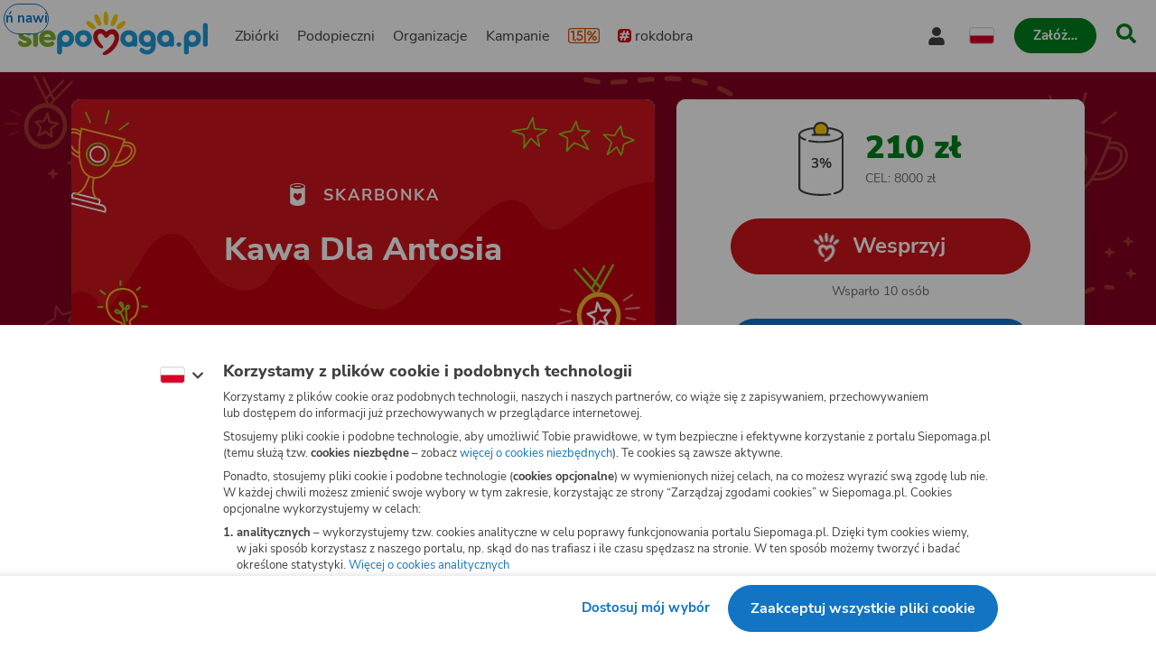

--- FILE ---
content_type: text/html
request_url: https://www.siepomaga.pl/kawa-dla-antosia
body_size: 13178
content:
<!DOCTYPE html><html lang="pl"><head>
    <!-- 20260119143756 -->
    <meta charset="utf-8">

    <link rel="preload" fetchpriority="low" href="/packs/static/assets/fonts/nunito-sans/nunito-sans-400-normal-a163e0c0c1d8dbfa0da84.woff2" as="font" type="font/woff2" crossorigin="">
    <link rel="preload" fetchpriority="low" href="/packs/static/assets/images/siepomagaLogo-8d1e161196756dc1853a0.svg" as="image">

    <meta name="viewport" content="initial-scale=1, width=device-width">
    <meta name="format-detection" content="telephone=no">
    <meta name="csp-nonce" content="+neFUlB6oLgl7UERIDrCgr82TGfK5c4XEny8n151aVY=">
    <meta name="growthbook:id" content="f0ecdf0af3728d09ded7582beb375e40">

    <link rel="apple-touch-icon" href="/apple-touch-icon.png">
    <link rel="icon" type="image/png" href="/favicon.png">
    <link rel="manifest" href="/site.webmanifest">

    <meta name="theme-color" content="#ffffff">
    <meta name="traffic-source" content="direct">

    <meta property="fb:app_id" content="89946321660">

    <script nonce="">
      window.sendErrorToSentryWithoutSdk = function(error, options) {
        const errorObject = error instanceof Error
          ? error
          : new Error(JSON.stringify(error));

        const extra = options.extra ? options.extra : {};

        const xhr = new XMLHttpRequest();
        xhr.open('POST', 'https://sentry.siepomaga.pl/tunnel');
        xhr.setRequestHeader('Content-Type', 'text/plain;charset=UTF-8');
        xhr.send(
          [
            JSON.stringify({ dsn: "https://5ff966d78089e2f12b8e6374b8c3cbed@sentry.siepomaga.pl/8" }),
            JSON.stringify({ type: 'event' }),
            JSON.stringify({
              type: errorObject.name,
              message: errorObject.message,
              level: 'error',
              extra: { stack: errorObject.stack, context: extra.context, filename: extra.filename, message: extra.message },
              request: {
                url: location.href,
                headers: { 'User-Agent': navigator.userAgent },
              },
              user: { ip_address: '{{auto}}' },
              environment: 'production',
            }),
          ].join('\n')
        );
      };

      window.showAppCrashPage = function() {
        if (document.getElementById('app-crash-page')) {
          return;
        }

        document.getElementById('root').insertAdjacentHTML('afterend', '<div id="app-crash-page" style="background: #FBFAF9; position: absolute; top: 0; left: 0; right: 0; bottom: 0; padding-left: 20px; font-family: \'Nunito Sans\', sans-serif;"><h1>Wykryliśmy problem z Twoją przeglądarką</h1><p>Rekomendujemy aktualizację przeglądarki do najnowszej wersji.</p><p>Jeśli masz najnowszą wersję przeglądarki i&nbsp;po odświeżeniu strony dalej widzisz ten komunikat, napisz do nas na <a href="mailto:pomoc@siepomaga.pl">pomoc@siepomaga.pl</a></p></div>');

        const xhr = new XMLHttpRequest();
        xhr.open('POST', 'https://pb.siepomaga.pl/api/event');
        xhr.setRequestHeader('Content-Type', 'application/json');
        xhr.send('{"name":"pageview","url":"' + window.location.href + '","domain":"' + window.location.hostname.replace(/^(www.)?/, '') + '","props":{"pageType":"appCrashPage"}}');
      };

      window.addEventListener('error', function(event) {
        const isJsPackSource = event.filename.match(/packs\/js/);
        const isSyntaxError = event.message.match(/SyntaxError/);
        const isReactInitialized = document.querySelector('#root').hasChildNodes();

        if (isJsPackSource && !isReactInitialized && !window.__SENTRY__) {
          window.showAppCrashPage();
          window.sendErrorToSentryWithoutSdk(event.error, { extra: { context: 'appCrashPage', filename: event.filename, message: event.message }});
        } else if (isSyntaxError) {
          window.sendErrorToSentryWithoutSdk(event.error, { extra: { context: 'syntaxErrorThirdParty', filename: event.filename, message: event.message }});
        }
      });

      if ('serviceWorker' in window.navigator) {
        window.navigator.serviceWorker.getRegistrations().then(function(registrations) {
          for (let i = 0; i < registrations.length; i++) {
            const registration = registrations[i];
            const worker = registration.active || registration.waiting || registration.installing;
            const scriptURL = worker && worker.scriptURL;
            if (scriptURL && scriptURL.indexOf('OneSignal') !== -1) {
              registration.unregister();
            }
          }
        }).catch(function() {});
      }
</script>
    <style>
      @font-face {
        font-family: 'Nunito Sans';
        font-style: normal;
        font-weight: 400;
        src: url(/packs/static/assets/fonts/nunito-sans/nunito-sans-400-normal-a163e0c0c1d8dbfa0da84.woff2) format('woff2');
        font-display: swap;
      }

      @font-face {
        font-family: 'Nunito Sans';
        font-style: italic;
        font-weight: 400;
        src: url(/packs/static/assets/fonts/nunito-sans/nunito-sans-400-italic-5e8411ca9f79722b0a0c7.woff2) format('woff2');
        font-display: swap;
      }

      @font-face {
        font-family: 'Nunito Sans';
        font-style: normal;
        font-weight: 700;
        src: url(/packs/static/assets/fonts/nunito-sans/nunito-sans-700-normal-38a743f932d8ef966cdf0.woff2) format('woff2');
        font-display: swap;
      }

      @font-face {
        font-family: 'Nunito Sans';
        font-style: italic;
        font-weight: 700;
        src: url(/packs/static/assets/fonts/nunito-sans/nunito-sans-700-italic-c4c49871505cb517da1b1.woff2) format('woff2');
        font-display: swap;
      }

      @font-face {
        font-family: 'Nunito Sans';
        font-style: normal;
        font-weight: 800;
        src: url(/packs/static/assets/fonts/nunito-sans/nunito-sans-800-normal-37a3e679a4b656e58ef8d.woff2) format('woff2');
        font-display: swap;
      }

      @font-face {
        font-family: 'Nunito Sans';
        font-style: normal;
        font-weight: 900;
        src: url(/packs/static/assets/fonts/nunito-sans/nunito-sans-900-normal-e0e2ffab9b15b61ba60bb.woff2) format('woff2');
        font-display: swap;
      }

      @font-face {
        font-family: 'Caveat';
        font-style: bold;
        font-weight: 700;
        src: url(/packs/static/assets/fonts/caveat/caveat-700-normal-02aa0ec49bd4497c651f7.woff2) format('woff2');
        font-display: swap;
      }

      @keyframes loader-blinking-ray {
        0%, 60%, 100% {
          opacity: 0;
        }
        10%, 50% {
          opacity: 1;
        }
      }

      .loader {
        position: absolute;
        top: 0;
        left: 0;
        right: 0;
        bottom: 0;
        display: flex;
        justify-content: center;
        align-items: center;
      }

      .loader svg {
        width: 112px;
      }

      .svg-path-2,
      .svg-path-3,
      .svg-path-4,
      .svg-path-5,
      .svg-path-6 {
        animation: loader-blinking-ray 2s linear infinite;
      }

      .svg-path-3 {
        animation-delay: 0.2s;
      }

      .svg-path-4 {
        animation-delay: 0.4s;
      }

      .svg-path-5 {
        animation-delay: 0.6s;
      }

      .svg-path-6 {
        animation-delay: 0.8s;
      }
    </style>

    <script nonce="">
      window.flashMessages = [];
</script>
    <script src="https://cdnjs.cloudflare.com/polyfill/v3/polyfill.min.js?version=4.8.0&amp;features=es2018,es2019,es2020,es2021,es2022,es2023,queueMicrotask,smoothscroll,MediaQueryList.prototype.addEventListener,Array.prototype.sort,globalThis&amp;excludes=Error.cause,Symbol.asyncIterator,Symbol.matchAll&amp;ua=Siepomaga-Prerender" defer="defer" fetchpriority="high" nonce=""></script>
    <script src="/packs/js/runtime-107e9f9e07aa9c4afcecd.js" fetchpriority="high" nonce="" defer="defer"></script>
<script src="/packs/js/5519-9f2da59ff60a713502bdd.js" fetchpriority="high" nonce="" defer="defer"></script>
<script src="/packs/js/5624-fcb1aea6daec23be7dabc.js" fetchpriority="high" nonce="" defer="defer"></script>
<script src="/packs/js/9317-c9b3739e8a79806c04552.js" fetchpriority="high" nonce="" defer="defer"></script>
<script src="/packs/js/7715-bc58541b160b6012c26e8.js" fetchpriority="high" nonce="" defer="defer"></script>
<script src="/packs/js/8781-64cee1bc21a7d3a10b949.js" fetchpriority="high" nonce="" defer="defer"></script>
<script src="/packs/js/frontend-999fd1cf50ff09cafba27.js" fetchpriority="high" nonce="" defer="defer"></script>
  <style data-styled="active" data-styled-version="6.1.19"></style><link rel="preload" href="https://img.siepomaga.pl/cdn-cgi/image/format=auto,width=1180/uploads/attached_image/photo/337419/0a083e63-0c8f-4a9e-ba8b-c533dcde8c69.jpeg" as="image" fetchpriority="high"><title>Skarbonka Pomagacza Paulina Brzózka - Kawa Dla&nbsp;Antosia | Siepomaga.pl</title><meta name="description" content="Bez Kawy Nie Ma Życia Bez Leku Antoś Nie Bedzie Zdrowy – Siepomaga.pl – Razem wielką mamy moc! Największy portal zbiórek charytatywnych"><link rel="canonical" href="https://www.siepomaga.pl/kawa-dla-antosia"><link rel="alternate" hreflang="en" href="https://www.siepomaga.pl/en/kawa-dla-antosia?prerender=1"><meta property="og:title" content="Kawa Dla Antosia"><meta property="og:url" content="https://www.siepomaga.pl/kawa-dla-antosia"><meta property="og:image:url" content="https://img.siepomaga.pl/uploads/attached_image/photo/337418/41b23405-9bbf-4e7a-89a5-a9ba3a0fb73a.jpeg"><meta property="og:image:width" content="1200"><meta property="og:image:height" content="630"><meta property="og:description" content="Bez Kawy Nie Ma Życia Bez Leku Antoś Nie Bedzie Zdrowy"><meta property="og:type" content="website"><meta property="og:site_name" content="Siepomaga.pl"><meta name="twitter:title" content="Kawa Dla Antosia"><meta name="twitter:image" content="https://img.siepomaga.pl/uploads/attached_image/photo/337418/41b23405-9bbf-4e7a-89a5-a9ba3a0fb73a.jpeg"><meta name="twitter:description" content="Bez Kawy Nie Ma Życia Bez Leku Antoś Nie Bedzie Zdrowy"><meta name="twitter:card" content="summary_large_image"><meta name="twitter:site" content="@siepomaga"><meta http-equiv="origin-trial" id="origin-trial" content="[base64]"></head>
  <body>

    

    <div class="loader">
      <svg xmlns="http://www.w3.org/2000/svg" fill="none" viewBox="0 0 230 247"><path fill="#CD141A" d="M190.5 134.9c-7.5-38.4-46.4-46.4-73.9-20.6-25.8-28.5-70.4-18.7-76 20.5-3 20.5 6.9 40.9 21 56 7.3 7.3 19.8 19.3 31.3 18 13-3.4 2.1-15.6-7-26.5-17.2-20.3-18.4-30.2-19-36.1-1.2-9.1 3.2-17.7 10.3-20.2 9.7-3.9 19.1 2.2 24.5 11.7 3 4.6 5.7 8.9 13.3 10 7.5 1 11.6-4 16.3-10 4.5-5.6 12.3-13.2 24.1-8.2 10.8 4.9 11.7 23.7 5.7 37.5-13.8 29.5-28.6 40.7-53.2 58.5-9.3 6.3-17.5 15-9.2 20 9.5 3.1 19.2-.3 31.6-7.1 33.3-19.8 67.6-62.3 60.2-103.5Z" class="svg-path-1"></path><path fill="#FFCC07" d="M15.2 53.4a87.5 87.5 0 0 1 36.6 28.4 11.2 11.2 0 0 1-3.9 17C35.4 105.6 8.2 80 1.9 70c-6.1-8.7 3.3-20.3 13.3-16.6Z" class="svg-path-2"></path><path fill="#FFCC07" d="M65.4 17.3c8 9.6 14.2 22 18.5 33.8a76 76 0 0 1 4.3 17.5c.3 6-4.5 11.3-10.7 11.6C70 80.4 67 75.3 63 69.6a119.1 119.1 0 0 1-17-43.4C44 15.4 58.2 9 65.4 17.3Z" class="svg-path-3"></path><path fill="#FFCC07" d="M124 7.3c4 12.9 5.3 28 5.2 41.6a89 89 0 0 1-2.3 19.4c-1.7 5.9-8 9.2-14 7.5-7.5-2.3-8.2-8.7-9.9-16a140.5 140.5 0 0 1-.4-50.8c1.8-11.1 18-12.2 21.4-1.7Z" class="svg-path-4"></path><path fill="#FFCC07" d="M184.6 25.2a122.2 122.2 0 0 1-21 51.6c-7.3 11.2-24 4.3-21-8.5a121.8 121.8 0 0 1 22.3-51c6.9-8.4 21-2.6 19.7 8Z" class="svg-path-5"></path><path fill="#FFCC07" d="M228.4 68.6a83.3 83.3 0 0 1-37 31c-9.3 3.2-18.4-7.3-13.8-15.7a83.2 83.2 0 0 1 37-31c9.7-4 19.2 7 13.8 15.7Z" class="svg-path-6"></path></svg>
    </div>

    <div id="root" data-statuscode="200"><div class="sc-ldQIZo jKcsGx"><button data-testid="skip-navigation-button" type="button" class="sc-VLMBG fBkfaY sc-bJFmQb hJFkoe"><span class="sc-gXbNzB hGhQZQ"><span class="sc-eQaGpr heAzkp">Pomiń nawigację</span></span></button><header data-testid="header" class="sc-HABRJ hjnTal"><div class="sc-fRfEKy kufBrJ"><div class="sc-cWWfbf iSttCZ"><a data-testid="logo-link-header" title="Siepomaga.pl" aria-label="Siepomaga.pl" class="sc-ggWZvA htwhXR sc-eaGtAs khOfrU" href="/" data-discover="true"><span class="sc-jwTyAe"><img data-testid="logo-header" alt="Logo Siepomaga.pl" class="sc-kCuUfV cypaZc sc-bgwTQZ iCEvhj" src="/packs/static/assets/images/siepomagaLogo-8d1e161196756dc1853a0.svg"></span></a><nav aria-label="Menu główne" class="sc-bruwDQ bzhVhJ"><div class="sc-fNmvep esDaBb"><a data-testid="causes-link-header" class="sc-ggWZvA htwhXR sc-dua-dxq edmCrg" href="/zbiorki" data-discover="true"><span class="sc-jwTyAe">Zbiórki</span></a><a data-testid="needies-link-header" class="sc-ggWZvA htwhXR sc-dua-dxq edmCrg" href="/podopieczni" data-discover="true"><span class="sc-jwTyAe">Podopieczni</span></a><a data-testid="organizations-link-header" class="sc-ggWZvA htwhXR sc-dua-dxq edmCrg" href="/organizacje" data-discover="true"><span class="sc-jwTyAe">Organizacje</span></a><a data-testid="campaigns-link-header" class="sc-ggWZvA htwhXR sc-dua-dxq edmCrg" href="/kampanie" data-discover="true"><span class="sc-jwTyAe">Kampanie</span></a><a data-testid="desktop-one-percent-link-header" title="1,5%" class="sc-ggWZvA gcCOHV sc-dua-dxq sc-bQqODg edmCrg GorAy" href="/przekaz-procent-podatku" data-discover="true"><span class="sc-jwTyAe"><span data-testid="one-percent-icon-header" class="sc-hvigdm fxJAYK sc-gmiNdF gmGswf"><svg data-icon-name="one-percent-thick" aria-hidden="true"><use href="/packs/static/assets/icons/onePercentThick-06b39c04af55f17b77969.svg#icon"></use></svg></span></span></a><a data-testid="hashtag-listing-link-header" class="sc-ggWZvA htwhXR sc-dua-dxq edmCrg" href="/rok-dobra" data-discover="true"><span class="sc-jwTyAe"><div class="sc-dSWvwG hZNsfT"><span class="sc-hvigdm fHLxuS sc-ioOtXf goyRDM"><svg data-icon-name="hashtag-color" aria-hidden="true"><use href="/packs/static/assets/icons/hashtagColor-66d2988bca757ef97d655.svg#icon"></use></svg></span>rokdobra</div></span></a></div><div class="sc-kcoZcm digMXc"><div data-testid="account-button-header" class="sc-jXlzyD MUJps sc-flkahu gTWNcR"><button data-testid="dropdown-account-button-header" type="button" aria-expanded="false" aria-haspopup="true" aria-label="Otwórz menu mojego konta" class="sc-fbUgXY ejteuZ sc-BUcBW exSpto"><span data-testid="user-icon-account-button-header" class="sc-hvigdm gBpnqC sc-gjFrmd eKybni"><svg data-icon-name="user" aria-hidden="true"><use href="/packs/static/assets/icons/user-fa79251134faaa440efa6.svg#icon"></use></svg></span><span class="sc-idJDOs jxgaM">Moje konto</span></button></div><div data-testid="language-switcher-header" class="sc-OkURm fGYHrp sc-bNShyZ bToSTM"><button data-testid="language-dropdown-language-switcher-header" type="button" aria-expanded="false" aria-haspopup="true" aria-label="Zmień język" class="sc-fbUgXY ejteuZ"><div class="sc-cxZNbP DOuZo"><span data-testid="dropdown-language-icon-language-switcher-header" class="sc-hvigdm lfwSYe sc-hsRmLE jLnpVm"><svg data-icon-name="flag-language-pl-color" aria-hidden="true"><use href="/packs/static/assets/icons/flagLanguagePlColor-4dae02c8ecd4b4f0d60d4.svg#icon"></use></svg></span></div></button></div><a data-testid="mobile-one-percent-link-header" title="1,5%" class="sc-ggWZvA gcCOHV sc-hPSbXP hsTUMx" href="/przekaz-procent-podatku" data-discover="true"><span class="sc-jwTyAe"><span data-testid="one-percent-icon-header" class="sc-hvigdm fxJAYK sc-gmiNdF gmGswf"><svg data-icon-name="one-percent-thick" aria-hidden="true"><use href="/packs/static/assets/icons/onePercentThick-06b39c04af55f17b77969.svg#icon"></use></svg></span></span></a><div class="sc-duKOXo bmPIft"><div class="sc-cHijrb gnYPWF"><button data-testid="create-button-header" type="button" aria-haspopup="true" class="sc-VLMBG edKeSO sc-QIYgV hvrPQs"><span class="sc-gXbNzB hGhQZQ"><span class="sc-eQaGpr heAzkp">Załóż…</span></span></button></div><div class="sc-eoaQPq Zihmq"><a data-testid="create-cause-button-header" class="sc-VLMBG bcjtTE sc-QIYgV hvrPQs" href="/moje-siepomaga/rejestracja?rt=https%253A%252F%252Fmoje.siepomaga.pl%252Fregistration%252Fperson-select%253Fproduct%253Dcause" data-discover="true"><span class="sc-gXbNzB hGhQZQ"><span class="sc-eQaGpr heAzkp">Załóż zbiórkę</span></span></a><a data-testid="create-profile-button-header" class="sc-VLMBG cvRCnE sc-QIYgV hvrPQs" href="/moje-siepomaga/rejestracja?rt=https%253A%252F%252Fmoje.siepomaga.pl%252Fregistration%252Fperson-select%253Fproduct%253Dprofile" data-discover="true"><span class="sc-gXbNzB hGhQZQ"><span class="sc-eQaGpr heAzkp">Załóż subkonto</span></span></a></div></div><a data-testid="search-link-header" title="Szukaj" class="sc-ggWZvA htwhXR sc-efUxvT cJYrnX" href="/szukaj" data-turbolinks="false"><span class="sc-jwTyAe"><span data-testid="search-icon-header" class="sc-hvigdm gisIK sc-gnVZno kMtjPZ"><svg data-icon-name="search" aria-hidden="true"><use href="/packs/static/assets/icons/search-0b556f1df2e9574ff3490.svg#icon"></use></svg></span></span></a><div data-testid="mobile-menu-header" class="sc-dhTHNW cHhrvQ sc-kJNXNN fIcmrZ"><button aria-label="Otwórz menu" aria-expanded="false" aria-haspopup="true" class="sc-hDLGov xMfMB"><span data-testid="mobile-menu-icon-mobile-menu-header" class="sc-hvigdm emjvoe sc-cpqxys ijWZCJ"><svg data-icon-name="hamburger" aria-hidden="true"><use href="/packs/static/assets/icons/hamburger-429f3ec9e72aa669d5e2b.svg#icon"></use></svg></span></button></div></div></nav></div></div></header><svg aria-hidden="true" xmlns="http://www.w3.org/2000/svg" style="position: absolute; width: 0px; height: 0px;"><filter id="fundraise-progress-bar-filter"><feGaussianBlur stdDeviation="1" in="SourceGraphic" result="blur"></feGaussianBlur><feColorMatrix in="blur" values="1 0 0 0 0  0 1 0 0 0  0 0 1 0 0  0 0 0 100 -1"></feColorMatrix></filter></svg><svg aria-hidden="true" xmlns="http://www.w3.org/2000/svg" style="position: absolute; width: 0px; height: 0px;"><clipPath id="fundraise-progress-bar-clip-path" clipPathUnits="objectBoundingBox"><path d="M0.5,0.062 C0.5,0.062,0.218,0.064,0,0 V0.907 C0,0.907,0.149,0.998,0.5,1 C0.851,0.998,1,0.907,1,0.907 V0 C0.782,0.064,0.5,0.062,0.5,0.062"></path></clipPath></svg><svg aria-hidden="true" xmlns="http://www.w3.org/2000/svg" style="position: absolute; width: 0px; height: 0px;"><linearGradient id="icon-gradient" gradientUnits="objectBoundingBox" x1="-10.29%" y1="22.85%" x2="110.29%" y2="77.15%"><stop offset=".341" stop-color="#2D93B3"></stop><stop offset=".955" stop-color="#5FAD27"></stop></linearGradient></svg><svg aria-hidden="true" xmlns="http://www.w3.org/2000/svg" style="position: absolute; width: 0px; height: 0px;"><linearGradient id="icon-instagram-gradient" x1="3.93" x2="12.36" y1="1.5" y2="20" gradientUnits="userSpaceOnUse"><stop stop-color="#6C1DF4"></stop><stop offset=".24" stop-color="#E432CF"></stop><stop offset=".51" stop-color="#E83362"></stop><stop offset=".74" stop-color="#E9563F"></stop><stop offset="1" stop-color="#F7D347"></stop></linearGradient></svg><div id="mega-menu-inert-area" class="sc-eDOMzu Pqxqi"><main tabindex="-1" class="sc-ijHjpV dTHCIR"><div data-testid="fundraise-page" class="sc-hbxBMb fekeOd"><div class="sc-cykkwt flTVfK"><div data-testid="fundraise-background-fundraise-page" class="sc-hlweCQ ichLwm"><div data-testid="background-fundraise-background-fundraise-page" class="sc-iQqcaB HiLsh"><img data-testid="background-image-mobile-fundraise-background-fundraise-page" alt="" class="sc-kCuUfV cypaZc sc-fcSHUR sc-jCWzJg jVKCkv hySEdk" src="/packs/static/assets/fundraiseOccasionBackgrounds/challengeBackgroundMobile-034ab347a290d8d081341.svg"><img data-testid="background-image-fundraise-background-fundraise-page" alt="" class="sc-kCuUfV cypaZc sc-fcSHUR sc-fvubMj jVKCkv lbsEUB" src="/packs/static/assets/fundraiseOccasionBackgrounds/challengeBackground-b1d4f8230d66cab2e13e6.svg"></div></div></div><div class="sc-jrNVuQ jDekEj"><div class="sc-hhYGeC sc-ouVgf kZQfLt jILPTo"><div class="sc-kSzkUS clyuLy"><section data-testid="fundraise-intro-section-fundraise-page" aria-labelledby="_r_k_" class="sc-iKdzyx kzQTss"><div class="sc-jqRDOy fFcpjC"><img data-testid="background-image-fundraise-intro-section-fundraise-page" alt="" class="sc-kCuUfV cypaZc sc-kCwqPn bBPArv" src="/packs/static/assets/fundraiseOccasionBackgrounds/challengeHeader-3154b92701ec6ffa6d494.svg"><div id="_r_k_" class="sc-gjwzbf EWlDp"><div class="sc-degbCJ dZljfx"><span data-testid="fundraise-icon-fundraise-intro-section-fundraise-page" class="sc-hvigdm kZxqSC sc-jFnhxj hqFXUQ"><svg data-icon-name="donation-box-mini" aria-hidden="true"><use href="/packs/static/assets/icons/donationBoxMini-7fe83afbafc84f7d843a3.svg#icon"></use></svg></span><span data-testid="caption-fundraise-intro-section-fundraise-page" class="sc-hLqWI kymvvR">Skarbonka</span></div><h1 data-testid="title-fundraise-intro-section-fundraise-page" class="sc-hGbGjm guflQr">Kawa Dla Antosia</h1></div></div><div class="sc-gISwRi fXikgN"><div class="sc-cgWSkF fbgYPM"><div class="sc-kzXRdA hqkQEO"><div data-testid="avatar-fundraise-intro-section-fundraise-page" class="sc-dNdcvo fymtFy sc-kVLBmj daJXzS"><img data-testid="avatar-image-avatar-fundraise-intro-section-fundraise-page" alt="Avatar organizatora" class="sc-kCuUfV cypaZc sc-fbQrwq hkOhmg" src="/packs/static/assets/placeholders/avatarUnknown-b6256fdfdf35e43e41c1a.svg"></div></div><div class="sc-hZqQGi eiDBbo"><span class="sc-hGMGNA gFIEgH">Organizator:</span><a data-testid="text-link-fundraise-intro-section-fundraise-page" class="sc-ggWZvA kVRhEa sc-eMDheh dyKWci" href="/pomagacze/160405380" data-turbolinks="false"><span class="sc-jwTyAe">Paulina Brzózka</span></a></div></div><p class="sc-jBWUdj gJTqkC">Skarbonka została założona z&nbsp;inicjatywy organizatora, który odpowiada za&nbsp;jej treść.</p><div class="sc-ifIYMQ guBFpS"><div data-testid="subject-main-visual-media-fundraise-intro-section-fundraise-page" class="sc-bfjeOH itlRIe"><img data-testid="image-subject-main-visual-media-fundraise-intro-section-fundraise-page" alt="Zdjęcie główne wgrane przez użytkownika" class="sc-kCuUfV cypaZc sc-cZnrqW hRFSwq" src="https://img.siepomaga.pl/cdn-cgi/image/format=auto,width=1180/uploads/attached_image/photo/337419/0a083e63-0c8f-4a9e-ba8b-c533dcde8c69.jpeg"></div></div></div></section><div class="sc-czymbX bDJCdy"><section aria-label="Opis skarbonki" class="sc-dwHvub jBPIEd"><div data-testid="fundraise-description-fundraise-page" class="sc-hapSUm koGKDU"><div data-testid="html-fundraise-description-fundraise-page" class="sc-dltKUw dAfxnU"><p class="sc-hrParB hNLeyF">Bez Kawy Nie Ma Życia&nbsp;</p>
<p class="sc-hrParB hNLeyF">Bez Leku Antoś Nie Bedzie Zdrowy&nbsp;</p></div></div></section></div></div></div><div class="sc-hhYGeC sc-cELoOU kZQfLt fItJJC"><div class="sc-kSzkUS euAYGa"><div class="sc-iZAiBR hdiMta"><section data-testid="fundraise-donation-section-fundraise-page" aria-label="Wesprzyj" class="sc-dPDzVR jQyxst"><div class="sc-fwwhug jGtFmF"><div class="sc-FwQUj fzoPRO"><div data-testid="fundraise-progress-bar-fundraise-donation-section-fundraise-page" class="sc-gsZtZH dwVVp"><div class="sc-bstzNT iwJvrx"><span data-text="3%" aria-hidden="true" class="sc-dAvbFo hzAwJD">3%</span></div><div data-testid="label-fundraise-progress-bar-fundraise-donation-section-fundraise-page" class="sc-bHxkSF juAILi"><div role="progressbar" aria-label="Zebrane środki" aria-valuenow="2.63" aria-valuemax="100" aria-valuetext="3%" aria-hidden="false" class="sc-ilXkMq jqSjna"></div></div><img data-testid="fundraise-image-fundraise-progress-bar-fundraise-donation-section-fundraise-page" alt="" aria-hidden="true" class="sc-kCuUfV cypaZc sc-iBaVRc eLkJSh" src="/packs/static/assets/images/fundraise-40df1c37511ade0e89734.svg"></div></div><div class="sc-cmpysy dXenkM"><span class="sc-ketpiZ fKGssL"><span data-testid="count-up-amount-fundraise-donation-section-fundraise-page" class="sc-jlTmTQ fqBWtX">210&nbsp;zł</span></span><span data-testid="amount-target-fundraise-donation-section-fundraise-page" class="sc-vQnis BpLur">CEL: 8000&nbsp;zł</span></div></div><div class="sc-hWBOdW biCJlu"><div class="sc-ipHrKg kFIgId"><a data-testid="donate-button-fundraise-donation-section-fundraise-page" class="sc-VLMBG eMfLCZ sc-fxFUMR bcyXSK" href="/kawa-dla-antosia/wesprzyj" data-discover="true"><span class="sc-gXbNzB hGhQZQ"><span data-testid="button-icon-donate-button-fundraise-donation-section-fundraise-page" class="sc-hvigdm jgykfi sc-dcMTLQ hTPvIY"><svg data-icon-name="heart-siepomaga" aria-hidden="true"><use href="/packs/static/assets/icons/heartSiepomaga-db070b50341f337c398d5.svg#icon"></use></svg></span><span class="sc-eQaGpr heAzkp">Wesprzyj</span></span></a></div><span class="sc-bLNRsm ivtCeW">Wsparło 10&nbsp;osób</span><button data-testid="sharing-button-fundraise-donation-section-fundraise-page" type="button" class="sc-VLMBG jOMegH sc-ghFPSL cjSxDU"><span class="sc-gXbNzB hGhQZQ"><span data-testid="button-icon-sharing-button-fundraise-donation-section-fundraise-page" class="sc-hvigdm iHGmqm sc-dcMTLQ kpElKm"><svg data-icon-name="share" aria-hidden="true"><use href="/packs/static/assets/icons/share-fe06bdc3b2ab32fcef81a.svg#icon"></use></svg></span><span class="sc-eQaGpr heAzkp">Udostępnij skarbonkę</span></span></button></div><div class="sc-irPuwk coIgoo"><div class="sc-dpbxys dPYEFg"><p class="sc-hKTvYR iyNJFT">Wszystkie środki zebrane na&nbsp;skarbonce <strong class="sc-bRNxWq hCXFcN">trafiają <br>bezpośrednio</strong> na&nbsp;subkonto Podopiecznego:</p><div data-testid="simple-card-fundraise-donation-section-fundraise-page" class="sc-pYNGo huwxSS sc-cvumRW eeXtJv"><button data-testid="clickable-profile-simple-card-fundraise-donation-section-fundraise-page" type="button" class="sc-jYczwO gLNyUz"><img data-testid="target-image-profile-simple-card-fundraise-donation-section-fundraise-page" alt="" class="sc-kCuUfV cypaZc sc-dNFkOE kHgZuz" src="https://img.siepomaga.pl/cdn-cgi/image/format=auto,width=200/uploads/needy/main_photo/14890/large_82828187-9314-4628-8014-67a6b7def79a.jpeg"><div class="sc-fszimp fSgTeO"><h2 class="sc-cdmAjP bcoHLb"><span data-testid="name-with-age-profile-simple-card-fundraise-donation-section-fundraise-page" class="sc-etsjJW eEseFw">Antoni Dziaczuk</span></h2></div></button></div></div><div data-testid="one-percent-accordion-fundraise-donation-section-fundraise-page" class="sc-caXNKQ kdOcIv sc-gRmlsv cBDEYf"><div data-testid="accordion-one-percent-accordion-fundraise-donation-section-fundraise-page" class="sc-Ybpel bJqJRP sc-gwPMlp fbsHQU"><details open="" class="sc-bjzMPS ermyIJ"><summary role="button" class="sc-cETWCA gVusHi"><div data-testid="heading-content-one-percent-accordion-fundraise-donation-section-fundraise-page" class="sc-jLuyGO jCVFuw"><span data-testid="one-percent-icon-one-percent-accordion-fundraise-donation-section-fundraise-page" class="sc-hvigdm gllPJG sc-uTkjZ fRjZFQ"><svg data-icon-name="one-percent-thick" aria-hidden="true"><use href="/packs/static/assets/icons/onePercentThick-06b39c04af55f17b77969.svg#icon"></use></svg></span><h2 class="sc-cRQNIr jEqvb">Przekaż 1,5%&nbsp;podatku</h2><span data-testid="arrow-icon-one-percent-accordion-fundraise-donation-section-fundraise-page" class="sc-hvigdm egjTiC sc-cUbjZH LRXMU"><svg data-icon-name="chevron-down" aria-hidden="true"><use href="/packs/static/assets/icons/chevronDown-d6bfcd5082fdaa77ea8ee.svg#icon"></use></svg></span></div></summary></details><div class="sc-jkqJTp cmrdux"><div class="sc-eOyLsQ dellxJ"><div data-testid="details-content-one-percent-accordion-fundraise-donation-section-fundraise-page" class="sc-howViw dWxZnT"><div class="sc-eOfwBW ktAyIM"><div data-testid="details-row-number-one-percent-accordion-fundraise-donation-section-fundraise-page" class="sc-gLgElZ ewaXQV"><span class="sc-iFkQOo kqcHGC">Numer KRS</span><span class="sc-jiQZmP heRoLF">0000396361</span></div><div data-testid="details-row-text-one-percent-accordion-fundraise-donation-section-fundraise-page" class="sc-gLgElZ ewaXQV"><span class="sc-iFkQOo kqcHGC">Cel szczegółowy 1,5%</span><span class="sc-jiQZmP heRoLF">0148908 Antoni</span></div></div><footer class="sc-lcVlPe knyyCv"><a data-testid="show-more-link-one-percent-accordion-fundraise-donation-section-fundraise-page" class="sc-ggWZvA gcCOHV sc-bKAKal dWkQsF" href="/walka-antosia/procent-podatku" data-discover="true"><span class="sc-jwTyAe ggkpBH">Sprawdź jak przekazać 1,5%&nbsp;podatku</span><span data-testid="link-icon-show-more-link-one-percent-accordion-fundraise-donation-section-fundraise-page" class="sc-hvigdm gvpLla sc-dTvVRJ cbbxgp"><svg data-icon-name="arrow-right" aria-hidden="true"><use href="/packs/static/assets/icons/arrowRight-4bf7ee8f228cc0aede7b9.svg#icon"></use></svg></span></a></footer></div></div></div></div></div></div><div id="bottom-action-bar-container" data-testid="bottom-action-bar-fundraise-donation-section-fundraise-page" aria-hidden="true" class="sc-iQpFvx chFTMW"><div class="sc-bwdGLJ dlNaxE"><button data-testid="bottom-action-bar-sharing-button-fundraise-donation-section-fundraise-page" type="button" tabindex="-1" class="sc-VLMBG crkBNn sc-ia-DGFu cMQKem"><span class="sc-gXbNzB hGhQZQ"><span data-testid="button-icon-bottom-action-bar-sharing-button-fundraise-donation-section-fundraise-page" class="sc-hvigdm iHGmqm sc-dcMTLQ kpElKm"><svg data-icon-name="share" aria-hidden="true"><use href="/packs/static/assets/icons/share-fe06bdc3b2ab32fcef81a.svg#icon"></use></svg></span><span class="sc-eQaGpr heAzkp">Udostępnij</span></span></button><a data-testid="donate-action-bar-button-fundraise-donation-section-fundraise-page" tabindex="-1" class="sc-VLMBG bUDghn sc-bgZVGX fXtCkx" href="/kawa-dla-antosia/wesprzyj" data-discover="true"><span class="sc-gXbNzB hGhQZQ"><span data-testid="button-icon-donate-action-bar-button-fundraise-donation-section-fundraise-page" class="sc-hvigdm kZxqSC sc-dcMTLQ hTPvIY"><svg data-icon-name="heart-siepomaga" aria-hidden="true"><use href="/packs/static/assets/icons/heartSiepomaga-db070b50341f337c398d5.svg#icon"></use></svg></span><span class="sc-eQaGpr heAzkp">Wesprzyj</span></span></a></div></div><div data-testid="target-preview-modal-fundraise-donation-section-fundraise-page" class="sc-fOgJAX kEdLLw"></div></section></div></div></div><div class="sc-hhYGeC sc-ha-Dnpt kZQfLt hhGuCh"><div class="sc-gdfxVQ cqvUQd"><div class="sc-kSzkUS clyuLy"><section aria-label="Opis skarbonki" class="sc-dwHvub jBPIEd"><div data-testid="fundraise-description-fundraise-page" class="sc-hapSUm koGKDU"><div data-testid="html-fundraise-description-fundraise-page" class="sc-dltKUw dAfxnU"><p class="sc-hrParB hNLeyF">Bez Kawy Nie Ma Życia&nbsp;</p>
<p class="sc-hrParB hNLeyF">Bez Leku Antoś Nie Bedzie Zdrowy&nbsp;</p></div></div></section></div></div><section data-testid="supporters-section-fundraise-page" aria-label="Wpłaty, skarbonki i&nbsp;historia" class="sc-kFeNFU mFJZz"><div data-testid="tabs-supporters-section-fundraise-page" class="sc-djXXUJ fiyklQ"><h2 class="sc-dwRlgB jsgCEl">Wpłaty</h2><div data-testid="donation-list-box-supporters-section-fundraise-page" class="sc-hyoWLi ztCmZ"><div class="sc-eaXecN gptdWx"><div aria-live="polite" aria-hidden="true" data-testid="newest-donations-container-donation-list-box-supporters-section-fundraise-page" class="sc-kpMTpV glJACp"><div class="sc-cxJczu gJSUtj"><div class="sc-fhHczv sc-HjRpo bxxkjc fClTlS"></div>Ładuję</div></div><fieldset data-testid="sorting-chips-donation-list-box-supporters-section-fundraise-page" class="sc-hHYAXt fZXiWk"><legend class="sc-eLDQrs hTTSsJ">Sortuj według</legend><div data-testid="chip-newest-sorting-chips-donation-list-box-supporters-section-fundraise-page" class="sc-kEjqvK hMKkyv"><label data-testid="radio-chip-newest-sorting-chips-donation-list-box-supporters-section-fundraise-page" class="sc-jbimcz fFzRZI"><input class="sc-clirCP lhylcM" type="radio" value="newest" checked="" name="sortingChips"><div class="sc-gcnLPh grAYEA">Najnowsze</div></label></div><div data-testid="chip-biggest-sorting-chips-donation-list-box-supporters-section-fundraise-page" class="sc-kEjqvK hMKkyv"><label data-testid="radio-chip-biggest-sorting-chips-donation-list-box-supporters-section-fundraise-page" class="sc-jbimcz fFzRZI"><input class="sc-clirCP lhylcM" type="radio" value="biggest" name="sortingChips"><div class="sc-gcnLPh grAYEA">Największe</div></label></div></fieldset><ul id="_r_o_" aria-label="Lista wpłat" aria-live="polite" class="sc-fHPLBc jallGC"><li data-testid="donation-list-item-dqSbkrlb" aria-label="Wpłata od&nbsp;- Aga" class="sc-hpEEal hdsAai"><div class="sc-etjTuk dwLyap"><div data-testid="avatar-donation-list-item-dqSbkrlb" class="sc-dNdcvo inIJtQ"><img data-testid="avatar-image-avatar-donation-list-item-dqSbkrlb" alt="Aga" class="sc-kCuUfV cypaZc sc-fbQrwq hkOhmg" src="/packs/static/assets/placeholders/avatarUnknown-b6256fdfdf35e43e41c1a.svg"></div><div class="sc-XRzrL biIcVL"><div class="sc-CBXup bIbQhx"><div class="sc-jqSykG fEYgwM"><div data-testid="name-donation-list-item-dqSbkrlb" class="sc-fAkCkL eeiivL">Aga</div><div class="sc-eZupav iPQvzL"><time data-testid="time-donation-list-item-dqSbkrlb" datetime="2023-02-09T14:45:12.000000+01:00" class="sc-gdeDzI hYXgLg">ponad 2&nbsp;lata temu</time><a data-testid="share-donation-list-item-dqSbkrlb" class="sc-ggWZvA kVRhEa sc-bcyJnU sVvjs" href="/wplata/dqSbkrlb" data-discover="true"><span data-testid="link-icon-share-donation-list-item-dqSbkrlb" class="sc-hvigdm kWMesK sc-dTvVRJ jjwgYK"><svg data-icon-name="share" aria-hidden="true"><use href="/packs/static/assets/icons/share-fe06bdc3b2ab32fcef81a.svg#icon"></use></svg></span><span class="sc-jwTyAe ggkpBH">Udostępnij</span></a></div></div><div class="sc-cDPREK brgJmp"><span data-testid="amount-donation-list-item-dqSbkrlb" class="sc-hTDOJO eSQtgo">20&nbsp;zł</span></div></div><p data-testid="comment-donation-list-item-dqSbkrlb" class="sc-diVdQp jXDBWA">Dużo zdrowia 🥰🥰🥰</p></div></div></li><li data-testid="donation-list-item-neSxJVMd" aria-label="Wpłata od&nbsp;- Wpłata anonimowa" class="sc-hpEEal hdsAai"><div class="sc-etjTuk dwLyap"><div data-testid="avatar-donation-list-item-neSxJVMd" class="sc-dNdcvo inIJtQ"><img data-testid="avatar-image-avatar-donation-list-item-neSxJVMd" alt="Wpłata anonimowa" class="sc-kCuUfV cypaZc sc-fbQrwq hkOhmg" src="/packs/static/assets/placeholders/avatarUnknown-b6256fdfdf35e43e41c1a.svg"></div><div class="sc-XRzrL biIcVL"><div class="sc-CBXup bIbQhx"><div class="sc-jqSykG fEYgwM"><div data-testid="name-donation-list-item-neSxJVMd" class="sc-fAkCkL eeiivL">Wpłata anonimowa</div><div class="sc-eZupav iPQvzL"><time data-testid="time-donation-list-item-neSxJVMd" datetime="2023-02-07T23:33:10.000000+01:00" class="sc-gdeDzI hYXgLg">ponad 2&nbsp;lata temu</time><a data-testid="share-donation-list-item-neSxJVMd" class="sc-ggWZvA kVRhEa sc-bcyJnU sVvjs" href="/wplata/neSxJVMd" data-discover="true"><span data-testid="link-icon-share-donation-list-item-neSxJVMd" class="sc-hvigdm kWMesK sc-dTvVRJ jjwgYK"><svg data-icon-name="share" aria-hidden="true"><use href="/packs/static/assets/icons/share-fe06bdc3b2ab32fcef81a.svg#icon"></use></svg></span><span class="sc-jwTyAe ggkpBH">Udostępnij</span></a></div></div><div class="sc-cDPREK brgJmp"><span data-testid="amount-donation-list-item-neSxJVMd" class="sc-hTDOJO eSQtgo">10&nbsp;zł</span></div></div></div></div></li><li data-testid="donation-list-item-4DSVN6E4" aria-label="Wpłata od&nbsp;- Damian" class="sc-hpEEal hdsAai"><div class="sc-etjTuk dwLyap"><div data-testid="avatar-donation-list-item-4DSVN6E4" class="sc-dNdcvo inIJtQ"><img data-testid="avatar-image-avatar-donation-list-item-4DSVN6E4" alt="Damian" class="sc-kCuUfV cypaZc sc-fbQrwq hkOhmg" src="/packs/static/assets/placeholders/avatarUnknown-b6256fdfdf35e43e41c1a.svg"></div><div class="sc-XRzrL biIcVL"><div class="sc-CBXup bIbQhx"><div class="sc-jqSykG fEYgwM"><div data-testid="name-donation-list-item-4DSVN6E4" class="sc-fAkCkL eeiivL">Damian</div><div class="sc-eZupav iPQvzL"><time data-testid="time-donation-list-item-4DSVN6E4" datetime="2023-02-07T21:19:13.000000+01:00" class="sc-gdeDzI hYXgLg">ponad 2&nbsp;lata temu</time><a data-testid="share-donation-list-item-4DSVN6E4" class="sc-ggWZvA kVRhEa sc-bcyJnU sVvjs" href="/wplata/4DSVN6E4" data-discover="true"><span data-testid="link-icon-share-donation-list-item-4DSVN6E4" class="sc-hvigdm kWMesK sc-dTvVRJ jjwgYK"><svg data-icon-name="share" aria-hidden="true"><use href="/packs/static/assets/icons/share-fe06bdc3b2ab32fcef81a.svg#icon"></use></svg></span><span class="sc-jwTyAe ggkpBH">Udostępnij</span></a></div></div><div class="sc-cDPREK brgJmp"><span data-testid="amount-donation-list-item-4DSVN6E4" class="sc-hTDOJO eSQtgo">20&nbsp;zł</span></div></div></div></div></li><li data-testid="donation-list-item-dqSbmzby" aria-label="Wpłata od&nbsp;- Kasia&nbsp;☕️ dla&nbsp;Antosia&nbsp;❤️" class="sc-hpEEal hdsAai"><div class="sc-etjTuk dwLyap"><div data-testid="avatar-donation-list-item-dqSbmzby" class="sc-dNdcvo inIJtQ"><img data-testid="avatar-image-avatar-donation-list-item-dqSbmzby" alt="Kasia ☕️ dla Antosia ❤️" class="sc-kCuUfV cypaZc sc-fbQrwq hkOhmg" src="/packs/static/assets/placeholders/avatarUnknown-b6256fdfdf35e43e41c1a.svg"></div><div class="sc-XRzrL biIcVL"><div class="sc-CBXup bIbQhx"><div class="sc-jqSykG fEYgwM"><div data-testid="name-donation-list-item-dqSbmzby" class="sc-fAkCkL eeiivL">Kasia ☕️ dla Antosia ❤️</div><div class="sc-eZupav iPQvzL"><time data-testid="time-donation-list-item-dqSbmzby" datetime="2023-02-06T22:24:44.000000+01:00" class="sc-gdeDzI hYXgLg">ponad 2&nbsp;lata temu</time><a data-testid="share-donation-list-item-dqSbmzby" class="sc-ggWZvA kVRhEa sc-bcyJnU sVvjs" href="/wplata/dqSbmzby" data-discover="true"><span data-testid="link-icon-share-donation-list-item-dqSbmzby" class="sc-hvigdm kWMesK sc-dTvVRJ jjwgYK"><svg data-icon-name="share" aria-hidden="true"><use href="/packs/static/assets/icons/share-fe06bdc3b2ab32fcef81a.svg#icon"></use></svg></span><span class="sc-jwTyAe ggkpBH">Udostępnij</span></a></div></div><div class="sc-cDPREK brgJmp"><span data-testid="amount-donation-list-item-dqSbmzby" class="sc-hTDOJO eSQtgo">10&nbsp;zł</span></div></div><p data-testid="comment-donation-list-item-dqSbmzby" class="sc-diVdQp jXDBWA">❤️</p></div></div></li><li data-testid="donation-list-item-gYSOxnWk" aria-label="Wpłata od&nbsp;- Anja" class="sc-hpEEal hdsAai"><div class="sc-etjTuk dwLyap"><div data-testid="avatar-donation-list-item-gYSOxnWk" class="sc-dNdcvo inIJtQ"><img data-testid="avatar-image-avatar-donation-list-item-gYSOxnWk" alt="Anja" class="sc-kCuUfV cypaZc sc-fbQrwq hkOhmg" src="/packs/static/assets/placeholders/avatarUnknown-b6256fdfdf35e43e41c1a.svg"></div><div class="sc-XRzrL biIcVL"><div class="sc-CBXup bIbQhx"><div class="sc-jqSykG fEYgwM"><a data-testid="linked-name-donation-list-item-gYSOxnWk" class="sc-ggWZvA kVRhEa sc-iVCWnk jSDxOJ" href="/pomagacze/640650934" data-turbolinks="false"><span class="sc-jwTyAe">Anja</span></a><div class="sc-eZupav iPQvzL"><time data-testid="time-donation-list-item-gYSOxnWk" datetime="2023-02-06T15:42:58.000000+01:00" class="sc-gdeDzI hYXgLg">ponad 2&nbsp;lata temu</time><a data-testid="share-donation-list-item-gYSOxnWk" class="sc-ggWZvA kVRhEa sc-bcyJnU sVvjs" href="/wplata/gYSOxnWk" data-discover="true"><span data-testid="link-icon-share-donation-list-item-gYSOxnWk" class="sc-hvigdm kWMesK sc-dTvVRJ jjwgYK"><svg data-icon-name="share" aria-hidden="true"><use href="/packs/static/assets/icons/share-fe06bdc3b2ab32fcef81a.svg#icon"></use></svg></span><span class="sc-jwTyAe ggkpBH">Udostępnij</span></a></div></div><div class="sc-cDPREK brgJmp"><span data-testid="amount-donation-list-item-gYSOxnWk" class="sc-hTDOJO eSQtgo">50&nbsp;zł</span></div></div><p data-testid="comment-donation-list-item-gYSOxnWk" class="sc-diVdQp jXDBWA">Kawa dla Antiosa☕️❤️</p></div></div></li><li data-testid="donation-list-item-QmSVj5j5" aria-label="Wpłata od&nbsp;- Ania" class="sc-hpEEal hdsAai"><div class="sc-etjTuk dwLyap"><div data-testid="avatar-donation-list-item-QmSVj5j5" class="sc-dNdcvo inIJtQ"><img data-testid="avatar-image-avatar-donation-list-item-QmSVj5j5" alt="Ania" class="sc-kCuUfV cypaZc sc-fbQrwq hkOhmg" src="/packs/static/assets/placeholders/avatarUnknown-b6256fdfdf35e43e41c1a.svg"></div><div class="sc-XRzrL biIcVL"><div class="sc-CBXup bIbQhx"><div class="sc-jqSykG fEYgwM"><a data-testid="linked-name-donation-list-item-QmSVj5j5" class="sc-ggWZvA kVRhEa sc-iVCWnk jSDxOJ" href="/pomagacze/652657430" data-turbolinks="false"><span class="sc-jwTyAe">Ania</span></a><div class="sc-eZupav iPQvzL"><time data-testid="time-donation-list-item-QmSVj5j5" datetime="2023-02-05T19:51:19.000000+01:00" class="sc-gdeDzI hYXgLg">ponad 2&nbsp;lata temu</time><a data-testid="share-donation-list-item-QmSVj5j5" class="sc-ggWZvA kVRhEa sc-bcyJnU sVvjs" href="/wplata/QmSVj5j5" data-discover="true"><span data-testid="link-icon-share-donation-list-item-QmSVj5j5" class="sc-hvigdm kWMesK sc-dTvVRJ jjwgYK"><svg data-icon-name="share" aria-hidden="true"><use href="/packs/static/assets/icons/share-fe06bdc3b2ab32fcef81a.svg#icon"></use></svg></span><span class="sc-jwTyAe ggkpBH">Udostępnij</span></a></div></div><div class="sc-cDPREK brgJmp"><span data-testid="amount-donation-list-item-QmSVj5j5" class="sc-hTDOJO eSQtgo">20&nbsp;zł</span></div></div></div></div></li></ul><div data-testid="load-more-button-donation-list-box-supporters-section-fundraise-page" aria-controls="_r_o_" class="sc-eYHxxX cOENoG"><button data-testid="button-load-more-button-donation-list-box-supporters-section-fundraise-page" type="button" class="sc-ggWZvA dFhSNe sc-diimnR qbRzT"><span class="sc-jwTyAe ggkpBH">Pokaż więcej</span><span data-testid="link-icon-button-load-more-button-donation-list-box-supporters-section-fundraise-page" class="sc-hvigdm bhECPy sc-dTvVRJ cbbxgp"><svg data-icon-name="chevron-down" aria-hidden="true"><use href="/packs/static/assets/icons/chevronDown-d6bfcd5082fdaa77ea8ee.svg#icon"></use></svg></span></button></div></div></div></div></section></div></div></div></main><footer data-testid="footer" id="footer-container" class="sc-dHpsdn cpKiXW"><div class="sc-hwMtKH iQStqt"><div class="sc-eArJeG dMRWZ"><div class="sc-fGniAB kcCmGF"><img data-testid="logo-white-footer" alt="Logo Fundacja Siepomaga" class="sc-kCuUfV cypaZc sc-gzDksD kTJCni" src="/packs/static/assets/images/foundationLogoWhite-fd9486727cf4e2cc449b2.svg"><div class="sc-dDizMC fZJUPK"><img data-testid="logo-colorful-footer" alt="Logo Fundacja Siepomaga" class="sc-kCuUfV cypaZc sc-cJSxUA flYdOU" src="/packs/static/assets/images/foundationLogoColorful-f7dd936784ed86ef8f6f3.svg"><a data-testid="donate-foundation-footer" class="sc-ggWZvA htwhXR sc-eJdZix dKKpll" href="/przekaz-procent-podatku" data-discover="true"><span class="sc-jwTyAe">Przekaż 1,5%&nbsp;podatku</span></a><div data-testid="krs-footer" class="sc-bMJoCw bXoSKu">KRS: <strong class="sc-igsPkr eVYQmu">0000396361</strong></div></div></div><nav class="sc-fjYeEq hSByYx"><div data-testid="navigation-accordion-footer" class="sc-Ybpel bJqJRP sc-bccCnR hLWxxM"><details class="sc-bjzMPS ermyIJ"><summary role="button" class="sc-cETWCA gVusHi"><div class="sc-cIVjMg gWxwhK">Fundacja Siepomaga<span data-testid="arrow-icon-footer" class="sc-hvigdm fHLxuS sc-fJwRAi hSNLau"><svg data-icon-name="chevron-down" aria-hidden="true"><use href="/packs/static/assets/icons/chevronDown-d6bfcd5082fdaa77ea8ee.svg#icon"></use></svg></span></div></summary></details><div class="sc-jkqJTp cmrdux"><div class="sc-eOyLsQ dellxJ"><div class="sc-ecEkbT jsVZuT"><ul class="sc-dGetek iFiOXG"><li class="sc-cSBNxX gYXwsj"><a data-testid="link-siepomaga-foundation-donate-one-percent-footer" class="sc-ggWZvA htwhXR sc-ezuuWm wJZuT" href="/przekaz-procent-podatku" data-discover="true"><span class="sc-jwTyAe">Przekaż 1,5%&nbsp;podatku</span></a></li><li class="sc-cSBNxX gYXwsj"><a data-testid="link-siepomaga-foundation-intellectual-property-terms-footer" class="sc-ggWZvA htwhXR sc-ezuuWm wJZuT" href="/regulamin-korzystania-z-wlasnosci-intelektualnej-fundacji-siepomaga" data-turbolinks="false"><span class="sc-jwTyAe">Regulamin własności intelektualnej</span></a></li><li class="sc-cSBNxX gYXwsj"><a data-testid="link-siepomaga-foundation-statute-footer" class="sc-ggWZvA htwhXR sc-ezuuWm wJZuT" href="/statut-fundacji-siepomaga" data-turbolinks="false"><span class="sc-jwTyAe">Statut Fundacji Siepomaga</span></a></li><li class="sc-cSBNxX gYXwsj"><a data-testid="link-siepomaga-foundation-fsp-footer" class="sc-ggWZvA htwhXR sc-ezuuWm wJZuT" href="/fundacja-siepomaga" data-discover="true"><span class="sc-jwTyAe">Profil Fundacji Siepomaga</span></a></li><li class="sc-cSBNxX gYXwsj"><a data-testid="link-siepomaga-foundation-iod-footer" class="sc-ggWZvA htwhXR sc-ezuuWm wJZuT" href="/iod" data-turbolinks="false"><span class="sc-jwTyAe">Inspektor ochrony danych</span></a></li><li class="sc-cSBNxX gYXwsj"><a data-testid="link-siepomaga-foundation-contact-footer" class="sc-ggWZvA htwhXR sc-ezuuWm wJZuT" href="/kontakt" data-turbolinks="false"><span class="sc-jwTyAe">Kontakt</span></a></li></ul></div></div></div><details open="" class="sc-bjzMPS ermyIJ"><summary role="button" class="sc-cETWCA gVusHi"><div class="sc-cIVjMg gWxwhK">Siepomaga.pl<span data-testid="arrow-icon-footer" class="sc-hvigdm fHLxuS sc-fJwRAi hSNLau"><svg data-icon-name="chevron-down" aria-hidden="true"><use href="/packs/static/assets/icons/chevronDown-d6bfcd5082fdaa77ea8ee.svg#icon"></use></svg></span></div></summary></details><div class="sc-jkqJTp cmrdux"><div class="sc-eOyLsQ dellxJ"><div class="sc-ecEkbT jsVZuT"><ul class="sc-dGetek iFiOXG"><li class="sc-cSBNxX gYXwsj"><a data-testid="link-siepomaga-pl-how-we-work-footer" class="sc-ggWZvA htwhXR sc-ezuuWm wJZuT" href="/jak-dzialamy" data-discover="true"><span class="sc-jwTyAe">Jak działa Siepomaga.pl?</span></a></li><li class="sc-cSBNxX gYXwsj"><a data-testid="link-siepomaga-pl-terms-footer" class="sc-ggWZvA htwhXR sc-ezuuWm wJZuT" href="/regulamin" data-turbolinks="false"><span class="sc-jwTyAe">Regulamin</span></a></li><li class="sc-cSBNxX gYXwsj"><a data-testid="link-siepomaga-pl-blog-footer" class="sc-ggWZvA htwhXR sc-ezuuWm wJZuT" href="/blog" data-turbolinks="false"><span class="sc-jwTyAe">Blog</span></a></li><li class="sc-cSBNxX gYXwsj"><a data-testid="link-siepomaga-pl-privacy-policy-footer" class="sc-ggWZvA htwhXR sc-ezuuWm wJZuT" href="/polityka-prywatnosci" data-turbolinks="false"><span class="sc-jwTyAe">Polityka prywatności</span></a></li><li class="sc-cSBNxX gYXwsj"><button data-testid="link-siepomaga-pl-cookie-settings-footer" type="button" class="sc-ggWZvA htwhXR sc-ezuuWm wJZuT"><span class="sc-jwTyAe">Zarządzaj zgodami cookies</span></button></li><li class="sc-cSBNxX gYXwsj"><a data-testid="link-siepomaga-pl-certificates-footer" class="sc-ggWZvA htwhXR sc-ezuuWm wJZuT" href="/potwierdzenie" data-discover="true"><span class="sc-jwTyAe">Potwierdzenie darowizn</span></a></li><li class="sc-cSBNxX gYXwsj"><a data-testid="link-siepomaga-pl-sms-footer" class="sc-ggWZvA htwhXR sc-ezuuWm wJZuT" href="/sms" data-turbolinks="false"><span class="sc-jwTyAe">Wspieraj przez SMS</span></a></li><li class="sc-cSBNxX gYXwsj"><a data-testid="link-siepomaga-pl-career-footer" class="sc-ggWZvA htwhXR sc-ezuuWm wJZuT" href="https://kariera.siepomaga.pl" data-turbolinks="false" rel="noreferrer"><span class="sc-jwTyAe">Kariera</span></a></li></ul></div></div></div><details class="sc-bjzMPS ermyIJ"><summary role="button" class="sc-cETWCA gVusHi"><div class="sc-cIVjMg gWxwhK">Wspieraj<span data-testid="arrow-icon-footer" class="sc-hvigdm fHLxuS sc-fJwRAi hSNLau"><svg data-icon-name="chevron-down" aria-hidden="true"><use href="/packs/static/assets/icons/chevronDown-d6bfcd5082fdaa77ea8ee.svg#icon"></use></svg></span></div></summary></details><div class="sc-jkqJTp cmrdux"><div class="sc-eOyLsQ dellxJ"><div class="sc-ecEkbT jsVZuT"><ul class="sc-dGetek iFiOXG"><li class="sc-cSBNxX gYXwsj"><a data-testid="link-support-donor-account-footer" class="sc-ggWZvA htwhXR sc-ezuuWm wJZuT" href="/konto-darczyncy?rt=%2Fkawa-dla-antosia%3Fprerender%3D1" data-discover="true"><span class="sc-jwTyAe">Załóż konto Pomagacza</span></a></li><li class="sc-cSBNxX gYXwsj"><a data-testid="link-support-company-account-footer" class="sc-ggWZvA htwhXR sc-ezuuWm wJZuT" href="/firmy/nowa" data-turbolinks="false"><span class="sc-jwTyAe">Załóż konto firmowe</span></a></li><li class="sc-cSBNxX gYXwsj"><a data-testid="link-support-causes-footer" class="sc-ggWZvA htwhXR sc-ezuuWm wJZuT" href="/zbiorki" data-discover="true"><span class="sc-jwTyAe">Zbiórki</span></a></li><li class="sc-cSBNxX gYXwsj"><a data-testid="link-support-profiles-footer" class="sc-ggWZvA htwhXR sc-ezuuWm wJZuT" href="/podopieczni" data-discover="true"><span class="sc-jwTyAe">Podopieczni</span></a></li><li class="sc-cSBNxX gYXwsj"><a data-testid="link-support-organizations-footer" class="sc-ggWZvA htwhXR sc-ezuuWm wJZuT" href="/organizacje" data-discover="true"><span class="sc-jwTyAe">Organizacje</span></a></li><li class="sc-cSBNxX gYXwsj"><a data-testid="link-support-campaigns-footer" class="sc-ggWZvA htwhXR sc-ezuuWm wJZuT" href="/kampanie" data-discover="true"><span class="sc-jwTyAe">Kampanie</span></a></li><li class="sc-cSBNxX gYXwsj"><a data-testid="link-support-companies-footer" class="sc-ggWZvA htwhXR sc-ezuuWm wJZuT" href="https://firmy.siepomaga.pl" data-turbolinks="false" rel="noreferrer"><span class="sc-jwTyAe">Dla&nbsp;Firm</span></a></li><li class="sc-cSBNxX gYXwsj"><a data-testid="link-support-datkomat-footer" class="sc-ggWZvA htwhXR sc-ezuuWm wJZuT" href="https://datkomat.siepomaga.pl/" data-turbolinks="false" rel="noreferrer"><span class="sc-jwTyAe">Aplikacja Datkomat</span></a></li></ul></div></div></div><details class="sc-bjzMPS ermyIJ"><summary role="button" class="sc-cETWCA gVusHi"><div class="sc-cIVjMg gWxwhK">Zbieraj<span data-testid="arrow-icon-footer" class="sc-hvigdm fHLxuS sc-fJwRAi hSNLau"><svg data-icon-name="chevron-down" aria-hidden="true"><use href="/packs/static/assets/icons/chevronDown-d6bfcd5082fdaa77ea8ee.svg#icon"></use></svg></span></div></summary></details><div class="sc-jkqJTp cmrdux"><div class="sc-eOyLsQ dellxJ"><div class="sc-ecEkbT jsVZuT"><ul class="sc-dGetek iFiOXG"><li class="sc-cSBNxX gYXwsj"><a data-testid="link-raise-funds-create-cause-footer" class="sc-ggWZvA htwhXR sc-ezuuWm wJZuT" href="/moje-siepomaga/rejestracja?rt=https%253A%252F%252Fmoje.siepomaga.pl%252Fregistration%252Fperson-select%253Fproduct%253Dcause" data-discover="true"><span class="sc-jwTyAe">Załóż zbiórkę</span></a></li><li class="sc-cSBNxX gYXwsj"><a data-testid="link-raise-funds-create-profile-footer" class="sc-ggWZvA htwhXR sc-ezuuWm wJZuT" href="/moje-siepomaga/rejestracja?rt=https%253A%252F%252Fmoje.siepomaga.pl%252Fregistration%252Fperson-select%253Fproduct%253Dprofile" data-discover="true"><span class="sc-jwTyAe">Załóż subkonto</span></a></li><li class="sc-cSBNxX gYXwsj"><a data-testid="link-raise-funds-create-organization-footer" class="sc-ggWZvA htwhXR sc-ezuuWm wJZuT" href="/organizacje/nowa" data-turbolinks="false"><span class="sc-jwTyAe">Dodaj Organizację</span></a></li><li class="sc-cSBNxX gYXwsj"><a data-testid="link-raise-funds-collect-one-percent-footer" class="sc-ggWZvA htwhXR sc-ezuuWm wJZuT" href="/zbieraj-procent-podatku" data-discover="true"><span class="sc-jwTyAe">Zbieraj 1,5%&nbsp;podatku</span></a></li></ul></div></div></div></div></nav><nav class="sc-dPKWQb hYJiTn"><div data-testid="navigation-section-siepomaga-foundation-footer" class="sc-fwDEoq gMfYcR"><h2 class="sc-bZlLFV eNgOtR">Fundacja Siepomaga</h2><ul class="sc-dGetek iFiOXG"><li class="sc-cSBNxX gYXwsj"><a data-testid="link-siepomaga-foundation-donate-one-percent-footer" class="sc-ggWZvA htwhXR sc-ezuuWm wJZuT" href="/przekaz-procent-podatku" data-discover="true"><span class="sc-jwTyAe">Przekaż 1,5%&nbsp;podatku</span></a></li><li class="sc-cSBNxX gYXwsj"><a data-testid="link-siepomaga-foundation-intellectual-property-terms-footer" class="sc-ggWZvA htwhXR sc-ezuuWm wJZuT" href="/regulamin-korzystania-z-wlasnosci-intelektualnej-fundacji-siepomaga" data-turbolinks="false"><span class="sc-jwTyAe">Regulamin własności intelektualnej</span></a></li><li class="sc-cSBNxX gYXwsj"><a data-testid="link-siepomaga-foundation-statute-footer" class="sc-ggWZvA htwhXR sc-ezuuWm wJZuT" href="/statut-fundacji-siepomaga" data-turbolinks="false"><span class="sc-jwTyAe">Statut Fundacji Siepomaga</span></a></li><li class="sc-cSBNxX gYXwsj"><a data-testid="link-siepomaga-foundation-fsp-footer" class="sc-ggWZvA htwhXR sc-ezuuWm wJZuT" href="/fundacja-siepomaga" data-discover="true"><span class="sc-jwTyAe">Profil Fundacji Siepomaga</span></a></li><li class="sc-cSBNxX gYXwsj"><a data-testid="link-siepomaga-foundation-iod-footer" class="sc-ggWZvA htwhXR sc-ezuuWm wJZuT" href="/iod" data-turbolinks="false"><span class="sc-jwTyAe">Inspektor ochrony danych</span></a></li><li class="sc-cSBNxX gYXwsj"><a data-testid="link-siepomaga-foundation-contact-footer" class="sc-ggWZvA htwhXR sc-ezuuWm wJZuT" href="/kontakt" data-turbolinks="false"><span class="sc-jwTyAe">Kontakt</span></a></li></ul></div><div data-testid="navigation-section-siepomaga-pl-footer" class="sc-fwDEoq gMfYcR"><h2 class="sc-bZlLFV eNgOtR">Siepomaga.pl</h2><ul class="sc-dGetek iFiOXG"><li class="sc-cSBNxX gYXwsj"><a data-testid="link-siepomaga-pl-how-we-work-footer" class="sc-ggWZvA htwhXR sc-ezuuWm wJZuT" href="/jak-dzialamy" data-discover="true"><span class="sc-jwTyAe">Jak działa Siepomaga.pl?</span></a></li><li class="sc-cSBNxX gYXwsj"><a data-testid="link-siepomaga-pl-terms-footer" class="sc-ggWZvA htwhXR sc-ezuuWm wJZuT" href="/regulamin" data-turbolinks="false"><span class="sc-jwTyAe">Regulamin</span></a></li><li class="sc-cSBNxX gYXwsj"><a data-testid="link-siepomaga-pl-blog-footer" class="sc-ggWZvA htwhXR sc-ezuuWm wJZuT" href="/blog" data-turbolinks="false"><span class="sc-jwTyAe">Blog</span></a></li><li class="sc-cSBNxX gYXwsj"><a data-testid="link-siepomaga-pl-privacy-policy-footer" class="sc-ggWZvA htwhXR sc-ezuuWm wJZuT" href="/polityka-prywatnosci" data-turbolinks="false"><span class="sc-jwTyAe">Polityka prywatności</span></a></li><li class="sc-cSBNxX gYXwsj"><button data-testid="link-siepomaga-pl-cookie-settings-footer" type="button" class="sc-ggWZvA htwhXR sc-ezuuWm wJZuT"><span class="sc-jwTyAe">Zarządzaj zgodami cookies</span></button></li><li class="sc-cSBNxX gYXwsj"><a data-testid="link-siepomaga-pl-certificates-footer" class="sc-ggWZvA htwhXR sc-ezuuWm wJZuT" href="/potwierdzenie" data-discover="true"><span class="sc-jwTyAe">Potwierdzenie darowizn</span></a></li><li class="sc-cSBNxX gYXwsj"><a data-testid="link-siepomaga-pl-sms-footer" class="sc-ggWZvA htwhXR sc-ezuuWm wJZuT" href="/sms" data-turbolinks="false"><span class="sc-jwTyAe">Wspieraj przez SMS</span></a></li><li class="sc-cSBNxX gYXwsj"><a data-testid="link-siepomaga-pl-career-footer" class="sc-ggWZvA htwhXR sc-ezuuWm wJZuT" href="https://kariera.siepomaga.pl" data-turbolinks="false" rel="noreferrer"><span class="sc-jwTyAe">Kariera</span></a></li></ul></div><div data-testid="navigation-section-support-footer" class="sc-fwDEoq gMfYcR"><h2 class="sc-bZlLFV eNgOtR">Wspieraj</h2><ul class="sc-dGetek iFiOXG"><li class="sc-cSBNxX gYXwsj"><a data-testid="link-support-donor-account-footer" class="sc-ggWZvA htwhXR sc-ezuuWm wJZuT" href="/konto-darczyncy?rt=%2Fkawa-dla-antosia%3Fprerender%3D1" data-discover="true"><span class="sc-jwTyAe">Załóż konto Pomagacza</span></a></li><li class="sc-cSBNxX gYXwsj"><a data-testid="link-support-company-account-footer" class="sc-ggWZvA htwhXR sc-ezuuWm wJZuT" href="/firmy/nowa" data-turbolinks="false"><span class="sc-jwTyAe">Załóż konto firmowe</span></a></li><li class="sc-cSBNxX gYXwsj"><a data-testid="link-support-causes-footer" class="sc-ggWZvA htwhXR sc-ezuuWm wJZuT" href="/zbiorki" data-discover="true"><span class="sc-jwTyAe">Zbiórki</span></a></li><li class="sc-cSBNxX gYXwsj"><a data-testid="link-support-profiles-footer" class="sc-ggWZvA htwhXR sc-ezuuWm wJZuT" href="/podopieczni" data-discover="true"><span class="sc-jwTyAe">Podopieczni</span></a></li><li class="sc-cSBNxX gYXwsj"><a data-testid="link-support-organizations-footer" class="sc-ggWZvA htwhXR sc-ezuuWm wJZuT" href="/organizacje" data-discover="true"><span class="sc-jwTyAe">Organizacje</span></a></li><li class="sc-cSBNxX gYXwsj"><a data-testid="link-support-campaigns-footer" class="sc-ggWZvA htwhXR sc-ezuuWm wJZuT" href="/kampanie" data-discover="true"><span class="sc-jwTyAe">Kampanie</span></a></li><li class="sc-cSBNxX gYXwsj"><a data-testid="link-support-companies-footer" class="sc-ggWZvA htwhXR sc-ezuuWm wJZuT" href="https://firmy.siepomaga.pl" data-turbolinks="false" rel="noreferrer"><span class="sc-jwTyAe">Dla&nbsp;Firm</span></a></li><li class="sc-cSBNxX gYXwsj"><a data-testid="link-support-datkomat-footer" class="sc-ggWZvA htwhXR sc-ezuuWm wJZuT" href="https://datkomat.siepomaga.pl/" data-turbolinks="false" rel="noreferrer"><span class="sc-jwTyAe">Aplikacja Datkomat</span></a></li></ul></div><div data-testid="navigation-section-raise-funds-footer" class="sc-fwDEoq gMfYcR"><h2 class="sc-bZlLFV eNgOtR">Zbieraj</h2><ul class="sc-dGetek iFiOXG"><li class="sc-cSBNxX gYXwsj"><a data-testid="link-raise-funds-create-cause-footer" class="sc-ggWZvA htwhXR sc-ezuuWm wJZuT" href="/moje-siepomaga/rejestracja?rt=https%253A%252F%252Fmoje.siepomaga.pl%252Fregistration%252Fperson-select%253Fproduct%253Dcause" data-discover="true"><span class="sc-jwTyAe">Załóż zbiórkę</span></a></li><li class="sc-cSBNxX gYXwsj"><a data-testid="link-raise-funds-create-profile-footer" class="sc-ggWZvA htwhXR sc-ezuuWm wJZuT" href="/moje-siepomaga/rejestracja?rt=https%253A%252F%252Fmoje.siepomaga.pl%252Fregistration%252Fperson-select%253Fproduct%253Dprofile" data-discover="true"><span class="sc-jwTyAe">Załóż subkonto</span></a></li><li class="sc-cSBNxX gYXwsj"><a data-testid="link-raise-funds-create-organization-footer" class="sc-ggWZvA htwhXR sc-ezuuWm wJZuT" href="/organizacje/nowa" data-turbolinks="false"><span class="sc-jwTyAe">Dodaj Organizację</span></a></li><li class="sc-cSBNxX gYXwsj"><a data-testid="link-raise-funds-collect-one-percent-footer" class="sc-ggWZvA htwhXR sc-ezuuWm wJZuT" href="/zbieraj-procent-podatku" data-discover="true"><span class="sc-jwTyAe">Zbieraj 1,5%&nbsp;podatku</span></a></li></ul></div></nav></div><div class="sc-lkRMBm coKnhL"><div class="sc-erobCP eiXlRl"><a data-testid="language-switch-mobile-link-footer" hreflang="en" lang="en" class="sc-ggWZvA htwhXR sc-fRSwmW cclRTO sc-gzpDuk sc-kVhBUJ echEkl LnhVl" href="/en/kawa-dla-antosia?prerender=1" data-discover="true"><span class="sc-jwTyAe ggkpBH">Switch to&nbsp;English</span><span data-testid="link-icon-language-switch-mobile-link-footer" class="sc-hvigdm kZxqSC sc-dTvVRJ cbbxgp"><svg data-icon-name="flag-language-en-color" aria-hidden="true"><use href="/packs/static/assets/icons/flagLanguageEnColor-6d11aa2c046b0573086e5.svg#icon"></use></svg></span></a><ul class="sc-dueSkL dfxUtf"><li class="sc-fCgucg fPynG"><a data-testid="social-button-facebook-footer" title="Facebook" class="sc-cXIWDD egNTPN sc-jXYsCF eDDQnA" href="https://www.facebook.com/siepomaga/" data-turbolinks="false" rel="noreferrer"><div class="sc-ebtlcQ laHuyd"><span data-testid="icon-social-button-facebook-footer" class="sc-hvigdm fHLxuS sc-bhjLtx ionkhl"><svg data-icon-name="facebook" aria-hidden="true"><use href="/packs/static/assets/icons/facebook-0bef95320389f4b18ab43.svg#icon"></use></svg></span></div></a></li><li class="sc-fCgucg fPynG"><a data-testid="social-button-instagram-footer" title="Instagram" class="sc-cXIWDD egNTPN sc-jXYsCF eDDQnA" href="https://www.instagram.com/siepomaga/" data-turbolinks="false" rel="noreferrer"><div class="sc-ebtlcQ laHuyd"><span data-testid="icon-social-button-instagram-footer" class="sc-hvigdm fHLxuS sc-bhjLtx ionkhl"><svg data-icon-name="instagram" aria-hidden="true"><use href="/packs/static/assets/icons/instagram-cb62105503740b5ad5c62.svg#icon"></use></svg></span></div></a></li><li class="sc-fCgucg fPynG"><a data-testid="social-button-twitter-footer" title="X (dawniej Twitter)" class="sc-cXIWDD egNTPN sc-jXYsCF eDDQnA" href="https://twitter.com/siepomaga" data-turbolinks="false" rel="noreferrer"><div class="sc-ebtlcQ laHuyd"><span data-testid="icon-social-button-twitter-footer" class="sc-hvigdm fHLxuS sc-bhjLtx ionkhl"><svg data-icon-name="twitter" aria-hidden="true"><use href="/packs/static/assets/icons/twitter-c98b5b216ad7535c8fb2a.svg#icon"></use></svg></span></div></a></li><li class="sc-fCgucg fPynG"><a data-testid="social-button-youtube-footer" title="YouTube" class="sc-cXIWDD egNTPN sc-jXYsCF eDDQnA" href="https://www.youtube.com/user/Siepomagapl" data-turbolinks="false" rel="noreferrer"><div class="sc-ebtlcQ laHuyd"><span data-testid="icon-social-button-youtube-footer" class="sc-hvigdm fHLxuS sc-bhjLtx ionkhl"><svg data-icon-name="youtube" aria-hidden="true"><use href="/packs/static/assets/icons/youtube-4403ba48e45e643bf3b72.svg#icon"></use></svg></span></div></a></li></ul><a data-testid="language-switch-desktop-link-footer" hreflang="en" lang="en" class="sc-ggWZvA htwhXR sc-fRSwmW cclRTO sc-gzpDuk sc-knIDji echEkl cbcvfc" href="/en/kawa-dla-antosia?prerender=1" data-discover="true"><span class="sc-jwTyAe ggkpBH">Switch to&nbsp;English</span><span data-testid="link-icon-language-switch-desktop-link-footer" class="sc-hvigdm kZxqSC sc-dTvVRJ cbbxgp"><svg data-icon-name="flag-language-en-color" aria-hidden="true"><use href="/packs/static/assets/icons/flagLanguageEnColor-6d11aa2c046b0573086e5.svg#icon"></use></svg></span></a></div><div data-testid="payment-operators-footer" class="sc-dekbKM frnbYT sc-gByRMG ciWjnG"><span class="sc-kaCbt edWcjn">Bezpieczeństwo transakcji zapewnia</span><img data-testid="payu-logo-payment-operators-footer" alt="Logo PayU" class="sc-kCuUfV cypaZc sc-cazNlz fVixYJ" src="/packs/static/assets/paymentLogos/payu-0c20178489a6c83d733fe.svg"></div></div></div></footer></div></div></div>
  

<div role="alert" class="sc-kvnevz jIDlwL"></div><script src="https://applepay.cdn-apple.com/jsapi/1.latest/apple-pay-sdk.js" async="" data-status="ready"></script><script src="https://pay.google.com/gp/p/js/pay.js" async="" data-status="ready"></script><iframe src="https://pay.google.com/gp/p/ui/payframe?origin=https%3A%2F%2Fwww.siepomaga.pl&amp;mid=" height="0" width="0" allowpaymentrequest="true" style="display: none; visibility: hidden;"></iframe><apple-pay-modal style="visibility: hidden;"></apple-pay-modal></body></html>

--- FILE ---
content_type: image/svg+xml
request_url: https://www.siepomaga.pl/packs/static/assets/fundraiseOccasionBackgrounds/challengeBackground-b1d4f8230d66cab2e13e6.svg
body_size: 6294
content:
<svg xmlns="http://www.w3.org/2000/svg" xml:space="preserve" x="0" y="0" version="1.1" viewBox="0 0 1440 483"><style>.st0{fill:#a1352e}.st1{opacity:.5}</style><path d="M1210 417.3c-4.2.6-9 1.2-14.2 1.6-1.5.1-2.7 1.5-2.6 3 .1 1.5 1.5 2.7 3 2.6 5.4-.5 10.1-1.1 14.5-1.7.7-.1 1.2-.4 1.6-.8.6-.6.9-1.5.9-2.3-.1-1.6-1.6-2.6-3.2-2.4zm54.1-26.3c-3.2 3.5-6.7 6.6-10.3 9.3-1.3.9-1.5 2.7-.6 4 .9 1.3 2.7 1.5 4 .6 3.1-2.3 6.2-5.1 9.3-8.1.6-.6 1.2-1.2 1.8-2 1-1.2.9-2.9-.2-4-1.1-1-2.9-.9-4 .2zm-24.6 18c-4 1.8-8.4 3.4-13.1 4.7-1.4.4-2.3 2.1-1.9 3.5.4 1.4 2 2.4 3.6 1.9 5-1.4 9.7-3.1 14-5 .3-.1.6-.4.8-.6.8-.8 1-2 .5-3.1-.9-1.4-2.5-2-3.9-1.4zm-61 10.9h-1c-4.4.2-8.9.5-13.4.8-1.5.1-2.7 1.5-2.6 3 .1 1.5 1.5 2.7 3 2.6 4.6-.3 9-.6 13.4-.8h1c.6 0 1.3-.3 1.8-.8s.9-1.3.7-2.1c0-1.6-1.4-2.9-2.9-2.7zm-31.8 2.4c-5.2.7-10 1.6-14.4 2.6a2.9 2.9 0 0 0-2.2 3.4 2.9 2.9 0 0 0 3.4 2.2c4.2-1 8.9-1.9 13.9-2.5.6 0 1.2-.4 1.6-.8.6-.6.9-1.5.9-2.5a2.9 2.9 0 0 0-3.2-2.4zm-31.4 8c-1.3.5-2.6 1-3.8 1.6-3.2 1.4-6.4 3.1-9.5 4.9-1.3.7-1.8 2.4-1 3.8.7 1.3 2.4 1.8 3.8 1 2.9-1.7 5.8-3.3 8.9-4.7 1.1-.5 2.3-1.1 3.5-1.5.4-.2.7-.3 1-.6.8-.8 1.2-2 .7-2.9a2.7 2.7 0 0 0-3.6-1.6zm-27.9 17c-3.5 3.2-7.1 6.6-10.6 10.3-1 1.2-.9 2.9.2 4 1.2 1 2.9.9 4-.2 3.3-3.6 6.7-7 10.2-9.9l.2-.2c1-1 1.1-2.7 0-3.6-1-1.2-2.8-1.4-4-.4zm244.5-163.1c-2.9 2.5-5.6 5.3-8.1 8.2-.7.9-1.4 1.6-2.1 2.5-1 1.2-.8 3 .4 4 1.1.9 2.8.8 3.8-.2l.2-.2c.6-.8 1.3-1.7 2-2.4 2.3-2.7 4.9-5.4 7.6-7.7 1.1-1.1 1.2-2.8.2-4a2.84 2.84 0 0 0-4-.2zm28.3-16.4c-4.5 1.3-9.2 3.4-13.7 5.9-1.4.8-1.9 2.5-1.1 3.9.8 1.4 2.5 1.9 3.9 1.1 4.1-2.3 8.4-4.2 12.6-5.4.4-.2.8-.4 1.1-.7.7-.7 1.1-1.7.7-2.9-.4-1.6-2-2.5-3.5-1.9zm-60 68.5c-1.3-.7-3.1-.1-3.7 1.3l-1.6 3.2c-1.5 3.3-3.1 6.6-4.7 9.8a2.7 2.7 0 0 0 1.2 3.8c1.2.6 2.5.3 3.3-.5.2-.2.4-.4.5-.9 1.6-3.2 3.1-6.6 4.7-9.8l1.6-3.2c.8-1.3.2-3.1-1.3-3.7zm15.3-27.8c-1.4-.8-3.1-.5-3.9.9-2.4 3.9-4.7 8-7.2 12.8-.7 1.3-.2 3 1.2 3.8 1.1.5 2.4.4 3.3-.5.2-.2.3-.5.5-.7 2.4-4.7 4.7-8.6 7-12.4.9-1.3.5-3.1-.9-3.9zm-29.3 56.3c-1.4-.8-3.1-.3-3.9 1.1-2.6 4.5-4.9 8.4-7.5 12.1-.9 1.3-.6 3 .7 3.9 1.1.7 2.6.6 3.6-.4.1-.1.2-.2.5-.3 2.6-3.9 5.1-7.8 7.7-12.5.9-1.3.4-3.1-1.1-3.9zm99.6-98.7c-2.4-.4-5-.7-7.5-.8-1.5-.1-2.8 1.2-2.9 2.7-.1 1.5 1.1 2.9 2.8 2.9 2.2.2 4.4.4 6.7.8 1 .2 2-.2 2.6-.8.4-.4.7-.9.7-1.5.2-1.5-.9-3-2.4-3.3zm-507.2-66.5c-2.3.5-4.7.7-7 .5-1.8-.1-3.3 1.3-3.3 3-.1 1.3.8 2.5 1.9 3 .3.1.6.1 1.1.3 2.7 0 5.7-.1 8.4-.6 1.7-.3 2.9-2 2.6-3.6-.4-1.6-2.1-2.9-3.7-2.6zM846 5.1c-5-.3-10.2-.4-15.5-.3-1.7-.1-3.1 1.3-3.1 3.1-.1 1.3.7 2.3 1.8 2.8.4.2.9.2 1.4.4 5.2-.1 10.2 0 15 .3 1.7.1 3.3-1.3 3.3-3s-1.3-3.3-2.9-3.3zm-33.9.5c-2.9.3-5.6.4-8.5.7-2.3.2-4.7.5-7 .7-1.7.1-2.9 1.6-2.8 3.4.1 1 .8 2.1 1.8 2.5.6.2 1 .4 1.8.5 2.2-.4 4.5-.6 6.8-.8 2.9-.3 5.6-.6 8.4-.8 1.6-.2 2.9-1.6 2.8-3.4 0-1.5-1.5-2.9-3.3-2.8zM946 79.4c.2 1.1 1 2 1.9 2.3.6.2 1.2.4 1.8.3 1.7-.3 2.8-2 2.5-3.7-1-5.2-2.4-10.4-4.5-15.2-.6-1.6-2.4-2.4-4-1.7-1.6.6-2.4 2.4-1.7 4 1.7 4.4 3 9.2 4 14zM778.5 8.6c-5.7.6-10.6.8-15.1.9-1.7.1-3.2 1.5-3.1 3.2-.1 1.3.7 2.3 1.8 2.8.4.2.9.4 1.3.1 4.7-.2 9.7-.4 15.5-.9 1.7-.1 2.9-1.6 2.8-3.4 0-1.6-1.5-2.8-3.2-2.7zm-33.2.3c-5.1-.5-9.9-1.4-14.5-2.6-1.7-.4-3.5.5-3.9 2.2-.3 1.6.4 3.1 1.8 3.7.1.1.4.2.5 0 4.9 1.3 10.1 2.2 15.5 2.8 1.6.2 3.2-1 3.4-2.8.1-1.5-1.1-3-2.8-3.3zM882 14.7c.5-1.6-.5-3.3-2.1-3.8-5.1-1.6-10.2-2.8-15.3-3.6-1.7-.4-3.4.7-3.6 2.5-.3 1.4.5 2.8 1.8 3.3.3.1.4.2.9.2 4.9.9 9.7 2 14.5 3.4 1.6.6 3.3-.4 3.8-2zm63.1 112.5c-1.6-.5-3.5.2-4 1.8-.7 2.1-1.7 4.2-2.6 6.3-1.1 2.4-2.3 4.8-3.5 7.3-.7 1.6-.1 3.4 1.4 4.2l.1.1c1.6.7 3.3-.1 4-1.5 1.3-2.5 2.5-5 3.6-7.6.9-2.1 1.9-4.4 2.7-6.6.7-1.6-.1-3.5-1.7-4zm5.6-33.1c-1.7-.1-3.1 1.3-3.2 3-.2 4.8-.7 9.7-1.6 14.6-.3 1.6.4 2.9 1.7 3.5.3.1.4.2.7.3 1.8.3 3.2-.8 3.6-2.5 1.1-5.1 1.7-10.5 1.7-15.7.2-1.7-1.2-3.2-2.9-3.2zm-45.3 89.7c-3.7 3.8-7.5 6.9-11.2 9.4-1.5 1.1-1.8 3-.9 4.4.3.5.8.9 1.4 1.1.9.4 2 .4 2.9-.3 4.1-2.7 8.1-6.1 12.3-10.1 1.2-1.2 1.2-3.2 0-4.4-1.3-1.2-3.3-1.3-4.5-.1zm32.1-133c1.3-1.1 1.7-3 .5-4.4-.3-.5-.8-.9-1.1-1.3-2.9-3.5-6.4-6.9-10.1-10-1.4-1.1-3.3-.9-4.5.4-1.1 1.4-.9 3.3.4 4.4 3.5 2.9 6.8 6 9.3 9.2.3.5.7.8 1 1.3.5.4.9.7 1.3.9 1.1.4 2.3.4 3.2-.5zm-26.2-26.4c-4.5-2.6-9.2-5-13.9-7.1-1.6-.7-3.4 0-4.1 1.6-.7 1.6 0 3.4 1.6 4.1 4.6 2 9 4.3 13.4 6.9 0 0 .1.1.3.1 1.4.6 3.2.2 4-1.3.8-1.5.3-3.5-1.3-4.3zm18.8 132.8c-1.5-1-3.3-.6-4.3.8-2.6 4-5.6 8.1-8.7 12.2-.9 1.3-.7 3.2.7 4.4.2.3.4.3.7.5 1.3.6 2.8.2 3.5-1 3.3-4.2 6.4-8.4 9-12.5 1-1.6.6-3.4-.9-4.4zM72.4 125.9c-.4-.4-1-.4-1.6-.3-.6-.1-1.7-.3-2.5-1-.7-.6-1-1.4-1.1-2.6v-.4c-.1-.6-.6-1.1-1.2-1.1s-1.1.5-1.1 1.2v.4c0 .8-.5 2.9-4 3.2-.6 0-1.1.6-1.1 1.2s.5 1.1 1.1 1.2c0 0 2 .1 3.1 1.4.4.5.7 1.2.7 1.9v.9c.1.6.6 1.1 1.2 1.1s1.1-.5 1.2-1.1v-.8c.1-.5.3-1.3.8-1.9.6-.7 1.6-1.1 2.8-1.2.8.1 1.6-.1 1.9-.6.3-.5.2-1.1-.2-1.5zM98.3 152h-.2c-.5 0-2.1-.1-3.1-1.1-.6-.6-.9-1.4-1-2.4v-.4c-.1-.6-.6-1.1-1.2-1.1s-1.1.5-1.1 1.2v.4c0 .8-.5 2.9-4 3.2-.6 0-1.1.6-1.1 1.2s.5 1.1 1.1 1.2c0 0 2 .1 3.1 1.4.4.5.7 1.2.7 1.9v.9c.1.6.6 1.1 1.2 1.1s1.1-.5 1.2-1.1v-.8c.1-.5.3-1.3.8-1.9.7-.8 1.9-1.2 3.5-1.2h.2c1.2-.1 1.2-1.2 1.2-1.2-.1-.8-.6-1.3-1.3-1.3zm1281.6 202.1c-1.2-.1-3.7-.5-3.8-3.6v-.4c-.1-.6-.6-1.1-1.2-1.1s-1.1.5-1.1 1.2v.4c0 .8-.5 2.9-4 3.2-.6 0-1.1.6-1.1 1.2s.5 1.1 1.1 1.2c.4 0 3.7.3 3.8 3.5v.7c.1.6.6 1.1 1.2 1.1s1.1-.5 1.2-1.1v-.7c.1-1.4.9-3 3.9-3.2h.2c.5 0 1.1-.1 1.4-.7.2-.4.1-1-.2-1.3-.4-.4-.9-.4-1.4-.4zm27.3 26.4h-.2c-.5 0-2.1-.1-3.1-1.1-.6-.6-.9-1.4-1-2.4v-.4c-.1-.6-.6-1.1-1.2-1.1s-1.1.5-1.1 1.2v.3c0 .4-.1 1.2-.7 1.9-.7.8-1.8 1.2-3.3 1.3-.6 0-1.1.6-1.1 1.2s.5 1.1 1.1 1.2c.4 0 3.7.3 3.8 3.5v.7c.1.6.6 1.1 1.2 1.1s1.1-.5 1.2-1.1v-.7c.1-1.5 1-3.2 4.3-3.2h.2c1.2-.1 1.2-1.2 1.2-1.2-.2-.7-.7-1.2-1.3-1.2zm-20.5-156.9c-.6-.1-1.7-.3-2.5-1-.7-.6-1-1.4-1.1-2.6v-.4c-.1-.6-.6-1.1-1.2-1.1s-1.1.5-1.1 1.2v.4c0 .8-.5 2.9-4 3.2-.6 0-1.1.6-1.1 1.2s.5 1.1 1.1 1.2c0 0 2 .1 3.1 1.4.4.5.7 1.2.7 1.9v.9c.1.6.6 1.1 1.2 1.1s1.1-.5 1.2-1.1v-.8c.1-.5.3-1.3.8-1.9.6-.7 1.6-1.1 2.8-1.2.8.1 1.6-.1 1.9-.6.3-.5.2-1-.2-1.4-.4-.5-1.1-.4-1.6-.4zm27.5 26.4h-.2c-.5 0-2.1-.1-3.1-1.1-.6-.6-.9-1.4-1-2.4v-.4c-.1-.6-.6-1.1-1.2-1.1s-1.1.5-1.1 1.2v.3c0 .4-.1 1.2-.7 1.9-.7.8-1.8 1.2-3.3 1.3-.6 0-1.1.6-1.1 1.2s.5 1.1 1.1 1.2c0 0 2 .1 3.1 1.4.5.5.7 1.2.7 2v.9c.1.6.6 1.1 1.2 1.1s1.1-.5 1.2-1.1v-.8c.1-.5.3-1.3.8-1.9.7-.8 1.9-1.2 3.5-1.2h.2c1.2-.1 1.2-1.2 1.2-1.2-.2-.8-.7-1.3-1.3-1.3zm-10.2-34.5v.9c.1.6.6 1.1 1.2 1.1s1.1-.5 1.2-1.1v-.8c.1-.5.3-1.3.8-1.9.7-.8 1.9-1.2 3.5-1.2h.2c1.2-.1 1.2-1.2 1.2-1.2 0-.7-.5-1.2-1.2-1.2h-.2c-.5 0-2.1-.1-3.1-1.1-.6-.6-.9-1.4-1-2.4v-.4c-.1-.6-.6-1.1-1.2-1.1s-1.1.5-1.1 1.2v.4c0 .8-.5 2.9-4 3.2-.6 0-1.1.6-1.1 1.2s.5 1.1 1.1 1.2c0 0 2 .1 3.1 1.4.3.4.5 1 .6 1.8zM95 112.1h-.2c-.5 0-2.1-.1-3.1-1.1-.6-.6-.9-1.4-1-2.4v-.4c-.1-.6-.6-1.1-1.2-1.1s-1.1.5-1.1 1.2v.4c0 .8-.5 2.9-4 3.2-.6 0-1.1.6-1.1 1.2s.5 1.1 1.1 1.2c0 0 2 .1 3.1 1.4.4.5.7 1.2.7 1.9v.9c.1.6.6 1.1 1.2 1.1s1.1-.5 1.2-1.1v-.8c.1-.5.3-1.3.8-1.9.7-.8 1.9-1.2 3.5-1.2h.2c1.2-.1 1.2-1.2 1.2-1.2-.1-.8-.6-1.3-1.3-1.3zm1309.3-13.8c-3.2-10.7-13.8-12.5-20.8-11.9l1.2-3.6.4-1.7-87.1-22-.4 1.7c-.3 1.4-.5 2.8-.8 4.1-5.8-3.9-16.3-7.7-24.4.2-5 5.1-6.8 13.4-4.7 22.9 3 13.9 13.4 25.7 26.2 30.3 2 18.7 8.3 31.1 18.2 36.7-6.5 19.8-13.8 27-18.8 29.6-4.1 2-6.9 1.1-7 1.1l-.5-.1c-2.4-.6-4.8.9-5.5 3.3l-.9 3.5c-.1.5-.1.9-.1 1.4l-5.6-1.4c-8.6-1.3-12 5.9-12.6 9.8l-.2 1.6 85.6 21.6.2-1.6c1.4-3.9 1.8-11.9-6.6-14.8l-5.2-1.3c.2-.3.4-.7.5-1.1l.9-3.5c.6-2.4-.9-4.8-3.2-5.5h-.2c-.2 0-3.1-.4-5.7-4.3-3.2-4.5-6.3-14.2-2.6-34.6 12.2.9 24.4-7.2 35.8-23.6 13.4 1.9 27.9-3.6 37.1-14.4 6.6-7.1 9-15.4 6.8-22.4zm-24.3-1.8c1.9-.4 9-1.4 12.8 1.5 1.7 1.1 2.4 3.1 2.5 5.6-.1 4.4-2.8 9.5-7.7 13.6-6 5.1-14.3 8.1-20.8 7.9.2-.3.4-.6.5-.9 4.9-8.9 9.1-18.2 12.7-27.7zm-86.7 9.8c-6.1-3.2-12-9.8-14.9-17.3-2.4-6-2.5-11.3-.3-15a7.3 7.3 0 0 1 4.9-3.8c4.7-.9 10.5 3.3 12.3 4.7-1.4 10.2-2 20.4-2 30.6v.8zm-22.5-18.9c-1.8-8.3-.4-15.4 3.9-19.9 8.4-8.5 19.7-.5 21.5 1-.1.8-.3 1.7-.4 2.5-3-2-8.4-5-13.5-4.2-3 .5-5.4 2.4-7.3 5.5-2.8 4.6-2.8 11.1-.1 18.1 3.5 9.1 10.9 16.9 18.4 20l.3 4.4c-13.3-5.4-20.7-18-22.8-27.4zm73.4 134.2-79.6-20.1c.8-2.5 2.9-6.7 8.6-5.8l9.9 2.5v-.2l44.9 11.3v.2l11.2 2.8c5.6 2.1 5.4 6.9 5 9.3zm-11-19.4-.9 3.5v.1c-.2.6-.8 1-1.5.8l-47.2-11.9h-.1c-.6-.2-1-.8-.8-1.5l.9-3.5v-.1c.2-.6.8-1 1.4-.8h.2s.2 0 .5.1h.3l45.7 11.5h.2c.1 0 .3.1.5.1.6.4 1 1.1.8 1.7zm-8.6-7c.1.1.1.2.2.2l-30.2-7.6c.1 0 .2-.1.2-.1 5.5-2.6 13.6-10.3 20.4-31.2 1.3.5 2.6.9 4.1 1.2.2 0 .5.1.8.2l1.3.3c-3.8 21.4-.4 31.9 3.2 37zm-3.6-40.5c-.3-.1-.5-.1-.8-.2-.3-.1-.5-.1-.7-.2-33.2-8.4-21.3-79.5-19-91.2l80.6 20.3c-3.7 11.5-27 79.7-60.1 71.3zm74.3-36.1c-6.4 7.2-18.5 14.7-32.7 13.4.8-1.2 1.5-2.3 2.3-3.6 7.8 1 17.7-2.4 24.9-8.7 5.9-4.9 9-10.7 8.9-16.3a9.7 9.7 0 0 0-3.8-8.3c-3.9-3.1-9.9-2.9-13.4-2.5.3-.9.7-1.9 1-2.8 3.5-.4 15.6-1.3 18.9 9.4 1.8 5.9-.6 13-6.1 19.4z" class="st0"/><path d="M1336.8 88.7a23.22 23.22 0 0 0-28.3 16.9 23.22 23.22 0 0 0 16.9 28.3c12.5 3.2 25.2-4.4 28.3-16.9 3.1-12.5-4.5-25.1-16.9-28.3zm13.7 27.4a20.03 20.03 0 0 1-24.3 14.5 20.03 20.03 0 0 1-14.5-24.3 20.03 20.03 0 0 1 24.3-14.5 19.94 19.94 0 0 1 14.5 24.3zm-4.6-63.6c.9.2 1.7-.3 2.1-1.1l6.1-24.3c0-.1 0-.1.1-.2.2-.9-.4-1.7-1.3-1.9-.9-.2-1.9.3-2.1 1.2l-6.1 24.1c-.3 1 .2 2 1.2 2.2zm26.8 12.3c.5.1.9 0 1.3-.2l17-12.8c.7-.5.8-1.4.3-2.1-.5-.7-1.4-.8-2-.3l-17 12.8s-.1 0-.1.1c-.6.5-.7 1.4-.2 2 .1.2.4.4.7.5zm-57.5-15c.2.4.6.7 1.1.8.3.1.6 0 .9-.1.7-.4 1-1.2.7-2l-8.8-19.3c-.4-.7-1.2-1-2-.7-.7.4-1 1.2-.7 2l8.8 19.3z" class="st0"/><path d="M1335.1 95.2c-8.8-2.2-17.7 3.1-19.9 11.9-2.2 8.8 3.1 17.7 11.9 19.9 8.8 2.2 17.7-3.2 19.9-11.9 2.2-8.7-3.1-17.6-11.9-19.9zm8.7 19.3a13.1 13.1 0 0 1-25.4-6.4c1.8-7 8.9-11.3 15.9-9.5a13.4 13.4 0 0 1 9.5 15.9zM90.6 11.1c-.1 0-.1-.1 0 0-.6-.5-1.4-.5-1.9 0L67.9 32.6l-2.8-5.8 14.7-15.2c.5-.5.6-1.4.1-2l-.1-.1c-.5-.5-1.3-.5-1.8.1L63.8 24.2 55 6.2s0-.1-.1-.1c-.4-.6-1.1-.8-1.7-.4-.7.4-.9 1.2-.6 1.9l9.2 18.7-4.5 4.7-13-26.3s0-.1-.1-.1c-.4-.6-1.1-.8-1.7-.4-.7.4-.9 1.2-.6 1.9l16 32.5c-6 0-11.8 2-16.5 5.9a30.4 30.4 0 0 0-11 19c-1.3 7.4.3 15 4.5 21.2 3.3 5 8.3 8.7 14.1 10.3 1.1.3 2.1.5 3.2.7 7.2 1 14.4-1.1 20-5.6a30.4 30.4 0 0 0 11-19c1.3-7.4-.3-15-4.5-21.2-3.3-5-8.2-8.6-13.9-10.3l25.6-26.5c.6-.6.7-1.4.2-2zM74.4 53.3c3.3 5 4.6 11.1 3.6 17-.9 6-4.1 11.4-8.8 15.2-4.5 3.7-10.3 5.3-16.1 4.5-5.7-.8-10.7-4-13.9-8.8-3.3-5-4.6-11.1-3.6-17 .9-6 4.1-11.4 8.8-15.2 4.5-3.7 10.3-5.3 16.1-4.5.9.1 1.7.3 2.6.5 4.7 1.4 8.7 4.3 11.3 8.3zM61.5 38.9h-.4l-2.6-5.2 4.6-4.7 2.8 5.8-4.1 4.3c-.1-.2-.2-.2-.3-.2z" class="st0"/><path d="M60.5 51.1c-.1-.6-.6-1-1.1-1-.6 0-1.1.3-1.3.8l-4.2 9-9.6.4c-.5 0-1 .4-1.2.9-.2.5-.1 1.1.2 1.5l6.1 6.7-3 9.3c-.2.5 0 1.1.4 1.5.1.1.3.2.5.3.3.1.6 0 .9-.1l8.7-4.6 6.7 5.8c.4.4 1 .4 1.5.1.5-.3.7-.9.7-1.5l-1.2-8.9 8.4-6.1c.5-.3.7-.9.6-1.5-.1-.5-.5-1-1-1.1l-9.8-1.8-2.3-9.7zm1.7 18.4c-.4.3-.7.9-.6 1.4l.8 6.1-4.7-4.1c-.4-.3-1-.4-1.4-.1l-6.6 3.5 2.3-6.9c.2-.5.1-1-.3-1.4l-4.6-5 7.4-.3c.5 0 1-.4 1.2-.8l2.9-6.2 1.4 6.8c.1.5.5.9 1 1l7.5 1.4-6.3 4.6z" class="st0"/><g class="st1"><path d="M24 54.8c-.1 0-.1-.1-.2-.1l-10.5-5.8c-.5-.3-.7-1-.4-1.6.3-.5.9-.8 1.5-.5l10.5 5.9c.5.3.7 1 .4 1.6-.2.4-.8.7-1.3.5zM5.6 65.2c-.5-.2-.8-.6-.8-1.1 0-.6.5-1.1 1.1-1.2l16.6.1c.6 0 1.1.5 1 1.1v.1c0 .6-.5 1.1-1.1 1.2l-16.6-.2h-.2zM11.2 79c-.4-.1-.7-.4-.7-.8-.1-.6.2-1.2.8-1.4l10.4-3c.6-.2 1.1.2 1.3.7v.1c.1.6-.2 1.2-.8 1.4l-10.4 3h-.6z" class="st0"/></g><g class="st1"><path d="M90.7 58.3c-.4-.1-.6-.4-.7-.8-.2-.6.2-1.2.8-1.5l11.6-4c.5-.2 1.1.1 1.3.6v.1c.2.6-.2 1.2-.8 1.5l-11.6 4c-.1.2-.4.2-.6.1zm-.4 10.6c-.5-.2-.9-.7-.8-1.3.1-.6.7-1.1 1.3-1l16.3 2.7c.6.1 1 .7.9 1.3-.1.6-.7 1.1-1.3 1l-16.3-2.7h-.1zm7.8 15.3c-.1 0-.1 0-.2-.1l-9.6-4.6c-.6-.3-.8-1-.5-1.5.2-.6.9-.8 1.4-.6l9.6 4.6c.6.3.8 1 .5 1.5-.1.5-.7.8-1.2.7z" class="st0"/></g><path d="M126.3 365.7s-.1 0-.2-.1c-.7-.1-1.6-.3-2.3-.5-2.6-.6-5.2-1.4-7.7-2.4-1.1-.3-2.3.2-2.7 1.3-.3 1.1.2 2.3 1.3 2.7 2.7 1 5.4 1.9 8.2 2.5.8.1 1.6.4 2.4.5 1.1.2 2.3-.5 2.5-1.7.2-.9-.5-2-1.5-2.3zm-21.3-8.5c-3-1.9-5.6-4.1-7.9-6.4-.3-.2-.5-.4-.9-.5-.7-.2-1.5-.1-2.2.6-.8.9-.9 2.2 0 3 2.4 2.5 5.4 4.9 8.6 7 1 .6 2.3.4 3-.6.7-1.2.5-2.5-.6-3.1zm68.4 9.9c-.2-.1-.4-.1-.8 0l-8.1.3-2.7.1c-1.1 0-2.1 1-2 2.2 0 1.1 1 2.1 2.2 2l2.7-.1c2.7-.2 5.4-.2 8.1-.3 1.2 0 2.2-1 2.1-2.1 0-1.1-.7-1.9-1.5-2.1zm-23.6.5c-.2-.1-.4 0-.6-.1-3.9 0-7.3-.1-10.6-.3-1.2-.1-2.2.8-2.3 2 0 1.2.8 2.2 2 2.3 3.4.3 6.9.3 10.9.3 1.1 0 2.1-.9 2.1-2.1-.1-1-.6-1.8-1.5-2.1zm47.1.2c-.1 0-.2-.1-.4-.2-3.4-.4-6.9-.7-10.9-.8-1.2 0-2.2.9-2.2 2.1 0 1.2.9 2.2 2.1 2.2 3.8.2 7.2.3 10.5.8 1.2.1 2.2-.7 2.3-1.8.2-1-.4-2-1.4-2.3zm50.8 30.8c-.3-.4-.7-.7-1.1-.8-.6-.2-1.3-.1-1.8.2-1 .7-1.2 2-.5 3 1.9 2.6 3.9 5.5 6 8.8a2.1 2.1 0 1 0 3.6-2.2c-2.3-3.4-4.3-6.3-6.2-9zm31.8 48.1c-2.1-2.4-4.3-5.2-6.5-8.3-.2-.4-.7-.7-1.1-.8-.6-.2-1.3-.1-2 .3-.9.7-1.2 2-.5 3 2.3 3.1 4.5 6 6.7 8.6.8.9 2.1 1 3 .3 1.1-.9 1.1-2.2.4-3.1zm-18.7-27.5-.4-.7c-.2-.4-.7-.8-1.2-.9-.5-.2-1.2-.1-1.6.3-1.1.6-1.4 1.9-.8 2.9l.4.7c1.7 2.8 3.4 5.7 5.2 8.6a2.1 2.1 0 1 0 3.6-2.2c-1.8-3-3.5-5.8-5.2-8.7zm-40.9-45.1c-2.6-1.2-5.5-2.3-8.5-3.3-.6-.2-1.2-.4-2-.5-1.1-.2-2.2.4-2.6 1.5-.2 1.1.4 2.2 1.5 2.6 3.4.9 6.7 2.2 9.7 3.5 1.1.5 2.3 0 2.9-1 .5-1 0-2.3-1-2.8zm11.3 6.9c-.2-.2-.5-.3-.7-.3-.8-.2-1.7 0-2.2.8-.6 1-.5 2.3.4 3 2.6 2 5.1 4.3 7.6 7 .8.8 2.2.8 3 0 .8-.8.9-2.2 0-3-2.6-2.9-5.3-5.3-8.1-7.5zm-143-44.7c-.2-.7-.8-1.3-1.4-1.4-.4-.1-.8-.1-1.2.1-1.1.3-1.7 1.6-1.4 2.7.6 1.7 1.3 3.5 2.1 5.2.5 1 1.8 1.4 2.8 1 1-.5 1.5-1.8 1-2.8-.7-1.7-1.4-3.2-1.9-4.8zm11.7-11.4c.6.1 1.2-.3 1.3-1 .1-.4-.1-.8-.4-1-4.4-4.5-9-8.7-13.8-12.6l6.9-11.4c.6-.9-.6-1.8-1.4-1.6-4.5 1.2-8.9 2.5-13.4 3.7-.5.1-.7.2-1-.1-.4-.4-.7-.8-1-1.2L75 297l-4.2-5.5c-.4-.5-1.1-.6-1.6-.2-.2.2-.4.4-.4.7l-1.5 14.9h-.1a49.7 49.7 0 0 0-14.4 9.6c-.4.5-.3 1.2.2 1.6.2.1.3.2.5.2l7.6.8c1.2.1 2.5.2 3.7.4 1.3.2 1.4 1.5 1.8 2.6l4.7 15c.2.6.9.9 1.5.7.4-.1.6-.5.7-.8 1-5 3-9.7 5.7-14 6.9.1 13.8.8 20.7 1.9zm-22.5-3.6c-.5.7-.9 1.4-1.3 2.1-.8 1.3-1.5 2.7-2.1 4.1-.7 1.6-1.4 3.3-1.9 5.1l-1.4-4.6c-.8-2.7-1.6-5.4-2.5-8.1-1-2.6-3.3-2.6-5.7-2.9l-6.2-.7c3.5-3 7.4-5.4 11.6-7.3.3-.1.5-.4.6-.6.5 0 .9-.3.9-.9l1.3-12.4 2.9 3.8c.8 1.1 1.6 2.2 2.5 3.2.5.8 1.4 1.3 2.3 1.4 1.1-.1 2.2-.4 3.3-.8l3.8-1 4.9-1.3-5.9 9.7c-.2.5-.1 1 .3 1.4 4.2 3.4 8.1 7 12 10.7-5.7-.8-11.5-1.4-17.3-1.5-1-.1-1.5-.2-2.1.6zm53-60.8c-3.3-1.8-6.9-3.2-10.6-4-.4 0-.8-.2-1.1-.4-.3-.3-.4-.9-.4-1.3l-.6-2.9-1.2-6.3c-.1-.5-.6-.7-1.1-.6-.1 0-.3.1-.4.2a64.3 64.3 0 0 0-6.9 10.1c-3.7-.7-7.5-1.1-11.3-1.1-.5 0-.9.4-.9.9 0 .2.1.4.2.6l5.5 5.3c.9.7 1.7 1.6 2.5 2.5.6.8-.2 1.6-.4 2.4-.5 1.6-1 3.1-1.7 4.6-.8 2-1.5 4-2.1 6.1-.2.7.6 1.5 1.3 1 3.3-2.4 6.4-4.9 9.4-7.6 1.7 2.5 2.8 5.2 4.2 7.8.2.4.8.6 1.2.3l.3-.3c.8-1.7 1.4-3.5 1.8-5.3.4-1.7.8-3.3 1.1-5 0-.4.1-.8.3-1.2.3-.3.7-.5 1.1-.6 1-.4 2.1-.9 3.1-1.3 2.1-.8 4.2-1.6 6.3-2.3.5-.1.7-.6.6-1.1.1-.2 0-.4-.2-.5zm-7.3 2.4c-1.1.4-2.2.9-3.3 1.4-.9.3-1.6.9-2 1.7-.2.8-.4 1.7-.5 2.5l-.6 2.7c-.3 1.4-.6 2.8-1.1 4.2-1.2-2.4-2.4-4.9-4-7.1-.3-.4-.8-.6-1.2-.3-.1 0-.1.1-.1.1-2.5 2.3-5.1 4.4-7.7 6.5.4-1.3.9-2.7 1.4-4 .3-.9.7-1.7 1-2.6.3-.8.4-1.6.8-2.4.4-1 .6-1.8.1-2.8-.7-1-1.5-1.8-2.4-2.6l-4.3-4.1c3 .1 5.9.4 8.8 1 .4.3 1 .4 1.3-.2 1.7-3.2 3.7-6.2 5.9-9l1 4.8.6 3.2c.2.9.7 1.6 1.5 2 .9.3 1.7.5 2.6.7 1 .2 1.9.5 2.9.9 1.4.5 2.7 1 4 1.7-1.6.5-3.1 1-4.7 1.7zm723.5 71.5c-8.1-6.1-18.2-9-28.3-7.9-11.2 1.2-22.8 5.8-30.9 13.8-14.5 14.3-16 37.2-6.9 54.7 4.9 9.6 12.5 17.6 21.8 23.1 4.4 2.6 9.2 4.3 14.2 5.2 2.4.3 4.9.5 7.3.4 2.3-.2 4.7.2 6.8 1.2 1.5.7 2.4 2.4 2.1 4-.4 1.3.4 2.7 1.7 3.1.2.1.5.1.7.1.3 1 1.2 1.7 2.3 1.8 8-.5 27-4.5 19.8-16.3-1.2-2-2.6-3.8-2.2-6.3.5-2.3 1.6-4.4 3.1-6.1 1.8-2.1 3.5-4.3 5-6.6 1.2-2.1 2.2-4.4 2.8-6.7 2.8-10.1 1.6-21.7-1.5-31.5a52.62 52.62 0 0 0-17.8-26zm15.4 47.4c0 4.5-1 9-3 13-2.3 4.5-6.5 7.7-8.4 12.4-.9 2.1-1.2 4.4-.9 6.7.6 2.3 1.6 4.5 3 6.4 1 1.8 1 3-.8 4.2-1.9 1.2-4 2-6.2 2.6-5.4-11.3-11.5-23.6-21.1-32 2.1-3.1 3.1-6.7 2.8-10.4.4.1.8.2 1.1.2 1 .1 2 .2 2.9.1 2.6 9.4 5.8 18.6 9.6 27.6.7 1.3 2.3 1.8 3.6 1.1 1.3-.7 1.8-2.3 1.1-3.6-2.8-6.6-5.2-13.3-7.3-20.2l-1.8-6.2c.9-.4 1.8-1 2.6-1.6 2.9-2.4 4.7-6.8 3.1-10.4-1.8-4-7-4.4-10.1-1.6-2.7 2.5-2.7 6.3-2 9.7-1.2 0-2.5-.3-3.6-.7-.4-1.6-1-3.3-1.7-4.8-1.5-3.4-3.9-7.8-7.7-8.9-2.9-1-6 .5-7.1 3.3-.3 1-.4 2-.2 2.9.8 3.7 4.7 6.2 7.6 8.2 1.4 1.1 3 2 4.6 2.8.6 3.2.1 6.4-1.6 9.2-1.1-.7-2.2-1.5-3.4-2.1-3.3-1.8-7.7-3.4-11.1-.7a6.09 6.09 0 0 0 .2 9.8c4.5 3.4 10.3 2.7 14.7-.2 9 7.6 14.6 18.8 19.6 29.4l-2.7.3c0-3.9-2.3-7.4-5.8-8.9-4.3-2-9.3-1-13.9-1.5-9.4-1.1-18.1-6.9-24.5-13.6-12.9-13.6-18.2-34.4-9.3-51.6 4.8-8.8 12.8-15.4 22.3-18.5 9.3-3.3 19.3-4.4 28.6-.6 18.7 7.8 27.5 29.2 26.8 48.2zm-24.7-5.3c-.4.8-1.1 1.5-1.8 2-.3-1.7-.5-3.7.7-4.6 1.9-1.3 1.6 1.6 1.1 2.6zm-17.8-1.6c-.8-.7-1.6-1.3-2.3-2-.8-.6-1.5-1.5-2-2.4v-.1c.4 0 .9.1 1.3.4 1.3 1.2 2.3 2.5 3 4.1zm-3.2 20.6c-2.2 1.1-4.8.9-6.8-.5-.6-.5-.8-.9-.2-1.5.7-.7 1.9-.4 2.7-.1 1.5.5 3 1.2 4.3 2.1z" class="st0"/><path d="M850.9 438.3c2.2-1 4.4-2.1 6.4-3.4 2.1-1.1 3.9-2.8 5.1-4.8.7-1.2.3-2.7-.8-3.5-1.2-.7-2.8-.4-3.5.8-.8 1.4-2 2.5-3.5 3.2-1.7 1-3.5 2-5.3 2.8-2.9 1.3-6.5 2.3-9.5.8-1.2-.7-2.7-.3-3.5.8-.7 1.2-.4 2.8.8 3.5 4.5 2.3 9.3 1.7 13.8-.2z" class="st0"/><path d="M861.9 433c-4.6 5.4-11.2 8.6-18.3 9-1.4 0-2.6 1-2.6 2.4s1 2.6 2.4 2.6h.3c.2.2.3.4.6.5 4.6 3.3 10.8 3.6 15.7.7 2.4-1.4 4.3-3.6 5.5-6.1 1.3-2.8 2.3-6.5.1-9.1-1.1-.9-2.7-1-3.7 0zm-5.3 11.3c-1.1.6-2.4.9-3.6.9 2.4-.9 4.7-2 6.8-3.5-.9 1.1-2 1.9-3.2 2.6zm-88.5-53.9c-.8.4-1.7.8-2.6 1.1h-.1c-.3.1-.5.2-.8.3-.4.1-.8.3-1.3.4-1.8.5-3.6.8-5.5 1-.7.2-1.3.6-1.7 1.2-.8 1.2-.4 2.9.9 3.7.6.3 1.3.4 2 .3 4-.4 7.9-1.5 11.5-3.3 1.3-.7 1.8-2.3 1.1-3.6-.6-1.2-2.2-1.7-3.5-1.1zm1.6-32.5c.4-1.4-.4-2.9-1.8-3.3-2.5-.8-4.9-1.7-7.3-2.7-.3-.1-.6-.2-.8-.4l-.2-.1s-.3-.1-.4-.2c-.6-.3-1.2-.5-1.7-.8-1.2-.6-2.3-1.2-3.5-1.8-1.2-.8-2.9-.4-3.7.8-.8 1.2-.4 2.9.8 3.7 4.8 2.6 9.9 4.8 15.1 6.5 1.6.5 3.1-.2 3.5-1.7zm29.2-34.9c.3 1.4 1.7 2.3 3.2 2 1.4-.3 2.3-1.7 2-3.2-.5-3.5-1.3-7-2.4-10.3-.2-.7-.6-1.3-1.2-1.7-.6-.4-1.3-.5-2-.3-1.4.3-2.3 1.7-2 3.2 1.1 3.3 1.9 6.8 2.4 10.3zm48.6 2.6c.6.4 1.3.5 2 .3s1.3-.6 1.7-1.2c2.2-2.8 4.3-5.6 6.1-8.6.8-1.2.4-2.9-.8-3.7-1.2-.8-2.9-.4-3.7.8-1.9 3-3.9 5.9-6.1 8.7-.4.6-.5 1.3-.3 2 0 .7.5 1.3 1.1 1.7zm42.4 34.6c-.3-1.4-1.7-2.3-3.2-2-4.5 1-9 2-13.6 3-1.4.3-2.3 1.7-2 3.2.3 1.4 1.7 2.3 3.2 2 4.5-1 9-2 13.6-3 1.4-.4 2.3-1.8 2-3.2z" class="st0"/></svg>


--- FILE ---
content_type: application/javascript; charset=utf-8
request_url: https://www.siepomaga.pl/packs/js/9973-352d696e2533a7950d4c2.chunk.js
body_size: 4222
content:
try{!function(){var e="undefined"!=typeof window?window:"undefined"!=typeof global?global:"undefined"!=typeof globalThis?globalThis:"undefined"!=typeof self?self:{},n=(new e.Error).stack;n&&(e._sentryDebugIds=e._sentryDebugIds||{},e._sentryDebugIds[n]="ecf5542d-4166-44fa-887f-3ce7e22a0666",e._sentryDebugIdIdentifier="sentry-dbid-ecf5542d-4166-44fa-887f-3ce7e22a0666")}()}catch(e){}!function(){try{var e="undefined"!=typeof window?window:"undefined"!=typeof global?global:"undefined"!=typeof globalThis?globalThis:"undefined"!=typeof self?self:{};e._sentryModuleMetadata=e._sentryModuleMetadata||{},e._sentryModuleMetadata[(new e.Error).stack]=function(e){for(var n=1;n<arguments.length;n++){var r=arguments[n];if(null!=r)for(var o in r)r.hasOwnProperty(o)&&(e[o]=r[o])}return e}({},e._sentryModuleMetadata[(new e.Error).stack],{"_sentryBundlerPluginAppKey:siepomaga-frontend":!0})}catch(e){}}(),function(){try{("undefined"!=typeof window?window:"undefined"!=typeof global?global:"undefined"!=typeof globalThis?globalThis:"undefined"!=typeof self?self:{}).SENTRY_RELEASE={id:"f12727bcaae0c55f031c7961bcfa3d5d012c098a"}}catch(e){}}(),(self.webpackChunk=self.webpackChunk||[]).push([[9973],{580:(e,n,r)=>{r.d(n,{y:()=>o});const o=({start:e=0,end:n})=>Array.from({length:n-e+1},(n,r)=>e+r)},42532:(e,n,r)=>{r.d(n,{I:()=>i});var o=r(96540);const i=(e,n={})=>{const[r,i]=(0,o.useState)(null),t=(0,o.useRef)(!1),a=(0,o.useRef)(void 0),l=(0,o.useRef)(void 0),{root:d,rootMargin:s,threshold:u}=n,c=()=>{if("function"===typeof IntersectionObserver){const n=new IntersectionObserver(n=>{if(e){const e=n[n.length-1];e&&i(e)}},{root:d,rootMargin:s,threshold:u});return e&&n.observe(e),()=>{i(null),n.disconnect()}}};(0,o.useEffect)(()=>{if(!t.current)return t.current=!0,a.current=e,void(l.current=c());var n;e!==a.current&&(null===(n=l.current)||void 0===n||n.call(l),a.current=e,l.current=c())});return(()=>{const{isIntersecting:e}=null!==r&&void 0!==r?r:{};return!1===e?"offScreen":!0===e?"onScreen":"unknown"})()}},68978:(e,n,r)=>{r.d(n,{I:()=>h});var o=r(69836),i=r(74526),t=r(45543),a=r(69900),l=r(95812),d=r(90399);let s;const u=i.I4.fieldset([""]),c=i.I4.legend(["position:absolute;width:0;height:0;overflow:hidden;"]),m=i.I4.div(["display:grid;grid-template-columns:1fr 1fr;background-color:",";border-radius:",";"],t.w.color.blueWhite,t.w.borderRadius.default),p=i.I4.div([""," "," position:relative;display:grid;place-items:center;padding:",";border-radius:",";input:checked + &{color:",";background-color:",";box-shadow:"," 0 0 0 3px inset;}"],(0,a.N)({mainSelector:"input",targetSelector:"+ &",customStyles:(0,i.AH)(s||(s=(e=>e)`
      z-index: 1;
      outline-offset: 2px;
    `))}),(0,l.k)({property:"color"},{property:"background-color"},{property:"border-color"},{property:"border-radius"}),t.w.spacing[16],t.w.borderRadius.default,t.w.color.blue,t.w.color.white,t.w.color.blue),y=i.I4.span(["",""],(0,d.I)("16/bold",{lineHeight:"tight"}));var g=r(74848);const h=({id:e,title:n,name:r,options:i,value:t,onChange:a,...l})=>(0,g.jsxs)(u,{"data-testid":e,...l,children:[n?(0,g.jsx)(c,{children:n}):null,(0,g.jsx)(m,{children:i.map(n=>(0,g.jsx)(o.A,{id:`${e}-${n.value}`,value:n.value,name:r,onChange:a,isDefaultChecked:n.value===t,label:(0,g.jsx)(p,{children:(0,g.jsx)(y,{children:n.label})})},n.value))})]})},69836:(e,n,r)=>{r.d(n,{A:()=>s});var o=r(97136),i=r(43274),t=r(74526);const a=t.I4.label(["position:relative;"]),l=t.I4.input(["position:absolute;z-index:-1;width:100%;height:100%;margin:0;-webkit-appearance:none;-moz-appearance:none;appearance:none;& + *{cursor:pointer;}&:disabled + *{cursor:unset;}"]);var d=r(74848);const s=({id:e,name:n,value:r,label:t,onChange:s,onClick:u,isChecked:c,isDisabled:m,isDefaultChecked:p,formProps:y,customTrackedEvent:g})=>{const h=(0,i.p)(),{sendEvent:f}=(0,o.E)(),b=null===h||void 0===h?void 0:h.register(n,y);return(0,d.jsxs)(a,{"data-testid":e,children:[(0,d.jsx)(l,{name:n,type:"radio",...b,value:r,onClick:n=>{null===u||void 0===u||u(n),f("click",{category:"radio",id:e,...""!==r&&{state:r},...g})},onChange:async e=>{await(null===b||void 0===b?void 0:b.onChange(e)),null===s||void 0===s||s(e)},checked:c,disabled:m,defaultChecked:p}),t]})}},94070:(e,n,r)=>{r.d(n,{D:()=>J});var o=r(96540),i=r(63714),t=r(90846),a=r(53768),l=r(75751),d=r(73086),s=r(87060),u=r(81711);const c=e=>["onePercent","reminders",e],m=(e,n)=>(0,s.n)(((e,n)=>({mutationKey:c(e),mutationFn:e=>(0,u.w)("POST /v2/one_percent_reminders",{data:e}),...n}))(e,{...n}));var p=r(24275),y=r(84754),g=r(30934),h=r(17418),f=r(6728),b=r(68978),v=r(74526),w=r(35797),x=r(16229),j=r(45543),k=r(89592),I=r(90399),z=r(54363),S=r(43535);const C=v.I4.p([""," margin-top:",";"],(0,I.I)("15"),j.w.spacing[10]),T=v.I4.span(["",""],(0,I.I)("15")),M=v.I4.div(["display:flex;align-items:center;"]),$=(0,v.I4)(x.p)(["margin-top:",";margin-bottom:",";"],j.w.spacing[10],j.w.spacing[24]),D=v.I4.span(["",";margin-left:",";"],(0,I.I)("15"),j.w.spacing[10]),E=v.I4.div(["display:flex;flex-wrap:wrap;margin-top:",";",":first-child{margin-right:",";}"],j.w.spacing[8],M,j.w.spacing[10]),N=v.I4.p(["",";"],(0,I.I)("15")),P=v.I4.p(["",";margin-top:",";"],(0,I.I)("13",{color:"greyDark"}),j.w.spacing[20]),_=(0,v.I4)(z.$)(["","{max-width:270px;margin:0 auto;}"],(0,k.b)("768")),F=(0,v.I4)(_)(["margin-bottom:",";"],j.w.spacing[20]),W=(0,v.I4)(_)([""]),A=(0,v.I4)(S.N)(["",";display:flex;margin:0 auto;"],(0,I.I)("14/bold")),L=v.I4.p(["",";display:inline-block;margin-top:",";text-align:left;"],(0,I.I)("13",{color:"greyDark"}),j.w.spacing[24]),O=(0,v.I4)(S.N)(["display:inline;"]),R=(0,v.I4)(w.l)(["display:flex;flex-direction:column;min-height:0;"]);var V=r(49785),Y=r(67413),K=r(74798);var U=r(43301);const q={0:31,1:28,2:31,3:30};var H=r(580);const Q=({start:e,end:n})=>(0,H.y)({start:e,end:n}).map(e=>({value:e,text:e.toString()}));var B=r(74848);const X=({id:e,reminderDate:n,reminderMethod:r})=>{const{t:o}=(0,a.s)();return"email"===r?(0,B.jsxs)(B.Fragment,{children:[(0,B.jsx)(N,{"data-testid":`information-${e}`,children:o("{{notifyOn}} roku wy\u015blemy do Ciebie e-maila z przypomnieniem o przekazaniu 1,5% podatku.",{notifyOn:n})}),(0,B.jsx)(P,{"data-testid":`additional-info-${e}`,children:o("E-maila mo\u017cesz przekaza\u0107 do ksi\u0119gowej lub innej osoby, kt\xf3ra pomaga Ci w przygotowaniu deklaracji podatkowej.")})]}):(0,B.jsx)(N,{"data-testid":`information-${e}`,children:o("{{notifyOn}} roku wy\u015blemy do Ciebie SMS-a z przypomnieniem o przekazaniu 1,5% podatku.",{notifyOn:n})})},Z=({id:e,selectedYear:n,reminderMethod:r})=>{const{t:i}=(0,a.s)(),{watch:t,setValue:d}=(0,V.xW)(),s=(()=>{const{currentLanguage:e}=(0,a.s)();return(0,o.useCallback)(n=>{const r=new Date(2e3,n-1,1),o=new Intl.DateTimeFormat(l.og[e],{day:"numeric",month:"long"}).format(r).split(" ")[1];return(0,y.V)(o),o},[e])})(),[u,c]=t(["day","month"]),m=[s(1),s(2),s(3),s(4)];return(0,B.jsxs)(B.Fragment,{children:["email"===r?(0,B.jsxs)(B.Fragment,{children:[(0,B.jsx)(C,{children:(0,B.jsxs)(Y.x6,{children:["Wy\u015blemy Ci przypomnienie o przekazaniu 1,5% ",(0,B.jsx)("br",{}),"podatku na Tw\xf3j adres e-mail."]})}),(0,B.jsx)($,{type:x.N.Email,id:`email-input-${e}`,ariaLabel:i("Tw\xf3j adres e-mail"),placeholder:i("Wpisz Tw\xf3j adres e-mail"),formProps:{name:"email"}})]}):(0,B.jsxs)(B.Fragment,{children:[(0,B.jsx)(C,{children:i("Wy\u015blemy Ci przypomnienie SMS o przekazaniu 1,5% podatku.")}),(0,B.jsx)($,{type:x.N.Phone,id:`sms-input-${e}`,ariaLabel:i("Tw\xf3j numer telefonu"),placeholder:i("Wpisz Tw\xf3j numer telefonu"),formProps:{name:"phoneNumber",autoComplete:"tel"}})]}),(0,B.jsx)(T,{children:i("Kiedy chcesz otrzyma\u0107 przypomnienie?")}),(0,B.jsxs)(E,{children:[(0,B.jsxs)(M,{children:[(0,B.jsx)(K.l,{id:`field-day-${e}`,options:Q({start:1,end:q[c]}),name:"day",formProps:{required:!0,valueAsNumber:!0},ariaLabel:i("dzie\u0144")}),(0,B.jsx)(D,{children:i("-go")})]}),(0,B.jsxs)(M,{children:[(0,B.jsx)(K.l,{id:`field-month-${e}`,options:m.map((e,n)=>({value:n,text:e})),name:"month",formProps:{required:!0,valueAsNumber:!0},ariaLabel:i("miesi\u0105c"),onChange:e=>{const n=Number(e.target.value),r=q[n];r<u&&d("day",r)}}),(0,B.jsx)(D,{children:i("{{year}} r.",{year:n})})]})]}),(0,B.jsx)(L,{children:(0,B.jsxs)(Y.x6,{children:["Przetwarzamy dane osobowe zgodnie z"," ",(0,B.jsx)(O,{id:`privacy-policy-link-${e}`,component:"link",color:"blue",href:(0,U.v)("/polityka-prywatnosci"),children:"polityk\u0105 prywatno\u015bci Siepomaga.pl"}),"."]})})]})},G=e=>{const n=e.getDate(),r=e.getMonth();if(!(r in q))return{day:15,month:0};if(3===r){const e=n===q[3];return{day:e?15:q[3],month:e?0:r}}if(n>=15){return{day:15,month:r+1}}return{day:q[r],month:r}},J=({id:e})=>{var n,r;const{t:s,currentLanguage:u}=(0,a.s)(),{slug:c}=(0,i.g)(),v=(0,o.useId)(),{removeQueryParam:w}=(0,h.s)(),{targetType:x,needy:j,organization:k,campaign:I}=(0,p.rX)({slug:c}),z=null===(n=null!==(r=null!==j&&void 0!==j?j:k)&&void 0!==r?r:I)||void 0===n?void 0:n.id,[S,C]=(0,o.useState)("sms"),{mutate:T,isPending:M}=m(z,{meta:{validationErrorsToSkip:"sms"===S?["invalid","invalid_country_code"]:void 0}});(0,y.V)("company"!==x&&"fundraise"!==x&&"page"!==x&&"redirection"!==x);const $=(0,o.useMemo)(()=>new Date,[]),D=$.getFullYear(),E=G($),[N,P]=(0,o.useState)(),_=(0,t.m)({formId:`form-${e}`,defaultValues:{month:E.month,day:E.day,phoneNumber:"",email:""}}),{watch:L}=_,[O,V]=L(["day","month"]),Y=new Date(D,V,O)<$?D+1:D,K=e=>{const n=`${Y}-${(0,g.g)(e.month+1)}-${(0,g.g)(e.day)}`;T({targetId:z,targetType:x,..."email"===S?{email:e.email}:{phoneNumber:e.phoneNumber},notifyOn:n},{onSuccess:()=>{P(new Date(n).toLocaleDateString(l.og[u],{dateStyle:"long"}))},onError:n=>{if("sms"===S){var r,o;const i=null===(r=n.response)||void 0===r||null===(r=r.json)||void 0===r||null===(r=r.errors)||void 0===r?void 0:r.some(e=>"invalid"===e.key),t=null===(o=n.response)||void 0===o||null===(o=o.json)||void 0===o||null===(o=o.errors)||void 0===o?void 0:o.some(e=>"invalid_country_code"===e.key);i&&_.setError("phoneNumber",{message:s("Podany numer telefonu jest nieprawid\u0142owy.")}),t&&(_.setError("phoneNumber",{message:s("Wprowad\u017a polski numer telefonu zaczynaj\u0105cy si\u0119 od +48.")}),(0,d.e)("Invalid country code in phone number",{extra:{phoneNumber:e.phoneNumber}}))}}})};return(0,B.jsx)(f.a,{id:e,content:N?(0,B.jsx)(X,{id:e,reminderDate:N,reminderMethod:S}):(0,B.jsxs)(B.Fragment,{children:[(0,B.jsx)(b.I,{id:`segmented-control-${e}`,name:"reminderMode",options:[{label:"SMS",value:"sms"},{label:"E-mail",value:"email"}],value:S,onChange:e=>{C(e.target.value)}}),(0,B.jsx)(R,{"data-testid":`form-${e}`,formProps:_,onSubmit:K,id:v,children:(0,B.jsx)(Z,{id:e,selectedYear:Y,reminderMethod:S})})]}),actions:N?(0,B.jsx)(W,{id:`button-close-${e}`,component:"button",size:"small",color:"blue",onClick:()=>{w("reminderSetup")},isFullWidth:!0,children:s("Zamknij")}):(0,B.jsxs)(B.Fragment,{children:[(0,B.jsx)(F,{id:`button-submit-${e}`,component:"button",type:"submit",size:"small",color:"blue",isLoading:M,form:v,isFullWidth:!0,children:s("Ustaw przypomnienie")}),(0,B.jsx)(A,{id:`cancel-button-${e}`,component:"button",color:"blue",onClick:()=>{w("reminderSetup")},children:s("Anuluj")})]}),title:N?s("Twoje przypomnienie zosta\u0142o ustawione"):null!==j&&void 0!==j&&j.firstname?(0,B.jsxs)(B.Fragment,{children:[s("{{needyTitle}} czeka na Twoje 1,5%.",{needyTitle:j.firstname}),(0,B.jsx)("br",{}),s("Ustaw przypomnienie.")]}):s("Ustaw przypomnienie o przekazaniu 1,5%"),maxWidth:"400",urlQueryParam:"reminderSetup"})}}}]);
//# sourceMappingURL=9973-352d696e2533a7950d4c2.chunk.js.map